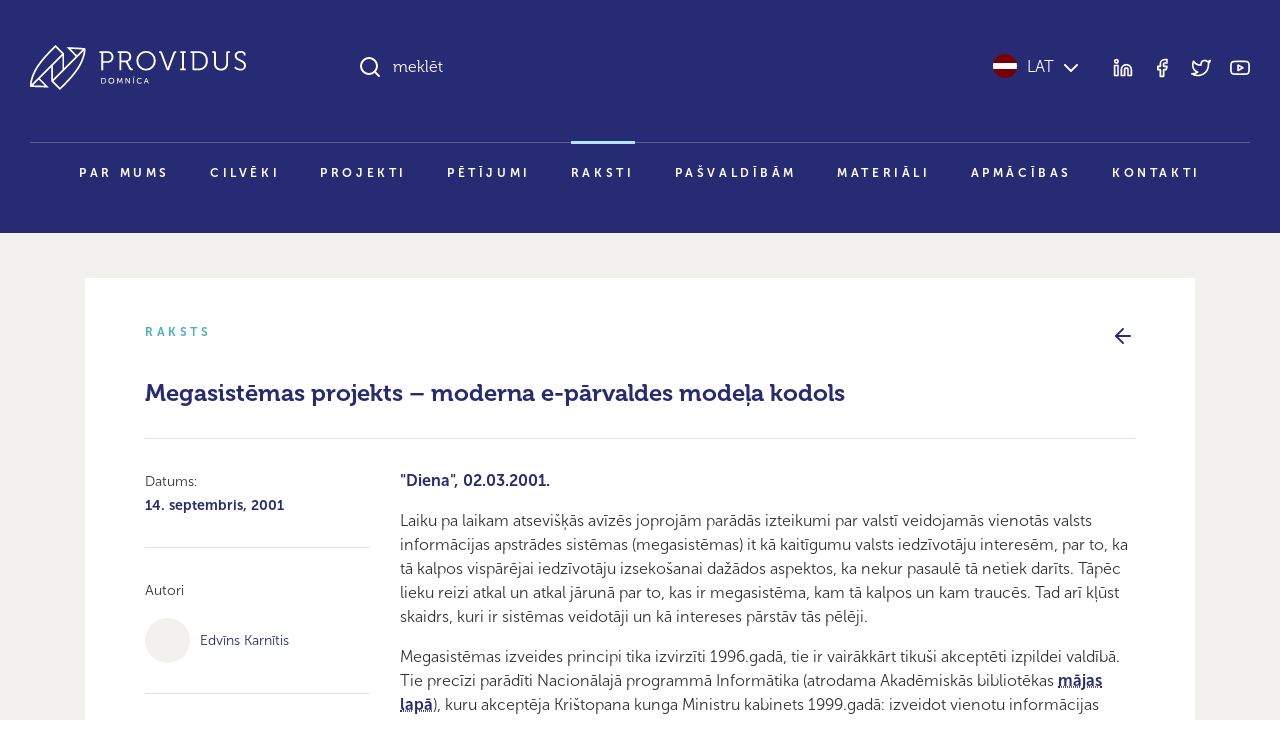

--- FILE ---
content_type: text/html; charset=UTF-8
request_url: https://providus.lv/raksti/megasistemas-projekts-moderna-e-parvaldes-modela-kodols/
body_size: 8228
content:
<!doctype html>
<html lang="lv">
<head>
<meta charset="UTF-8" />
<meta name="viewport" content="user-scalable=no, width=device-width, initial-scale=1, maximum-scale=1" />
<meta name="msapplication-tap-highlight" content="no" />

<link rel="icon" type="image/png" sizes="512x512" href="/favicon.png">

<meta name="google-site-verification" content="1iRzP0BLfNrna5nJFJ0SiZEvdgqYe7We-wgJZrzJX40" />
<meta name="csrf-param" content="authenticity_token" />
<meta name="csrf-token" content="JkMZ/ER0U80U9QjEzqMPqxRmrQUPtc+tU7EYPTmFrUtEXruafr3UHrY3WphsOsBde+yfnuA2QAqklaSfF+doFA==" />


<script>
var pp_gemius_identifier = new String('nGuV9IyYJTTmOQY2nvOCQmYm.l2BL2MKVEwlwqbrNgj.A7');
var pp_gemius_hitcollector = 'galv.hit.gemius.pl';
</script>

<meta property="og:locale" content="lv" />
<meta property="og:url" content="https://providus.lv/raksti/megasistemas-projekts-moderna-e-parvaldes-modela-kodols" />
<meta property="og:type" content="article" />
<meta property="og:title" content="" />
<meta property="og:description" content=""Diena", 02.03.2001." />
<meta property="og:image" content="/wp-content/uploads/2021/08/providus-logo-lv.jpg" />

<meta name="description" content=""Diena", 02.03.2001."/>
<title>Megasistēmas projekts &#8211; moderna e-pārvaldes modeļa kodols &#8211; Providus</title>
<meta name='robots' content='max-image-preview:large' />
	<style>img:is([sizes="auto" i], [sizes^="auto," i]) { contain-intrinsic-size: 3000px 1500px }</style>
	<style id='global-styles-inline-css' type='text/css'>
:root{--wp--preset--aspect-ratio--square: 1;--wp--preset--aspect-ratio--4-3: 4/3;--wp--preset--aspect-ratio--3-4: 3/4;--wp--preset--aspect-ratio--3-2: 3/2;--wp--preset--aspect-ratio--2-3: 2/3;--wp--preset--aspect-ratio--16-9: 16/9;--wp--preset--aspect-ratio--9-16: 9/16;--wp--preset--color--black: #000000;--wp--preset--color--cyan-bluish-gray: #abb8c3;--wp--preset--color--white: #ffffff;--wp--preset--color--pale-pink: #f78da7;--wp--preset--color--vivid-red: #cf2e2e;--wp--preset--color--luminous-vivid-orange: #ff6900;--wp--preset--color--luminous-vivid-amber: #fcb900;--wp--preset--color--light-green-cyan: #7bdcb5;--wp--preset--color--vivid-green-cyan: #00d084;--wp--preset--color--pale-cyan-blue: #8ed1fc;--wp--preset--color--vivid-cyan-blue: #0693e3;--wp--preset--color--vivid-purple: #9b51e0;--wp--preset--gradient--vivid-cyan-blue-to-vivid-purple: linear-gradient(135deg,rgba(6,147,227,1) 0%,rgb(155,81,224) 100%);--wp--preset--gradient--light-green-cyan-to-vivid-green-cyan: linear-gradient(135deg,rgb(122,220,180) 0%,rgb(0,208,130) 100%);--wp--preset--gradient--luminous-vivid-amber-to-luminous-vivid-orange: linear-gradient(135deg,rgba(252,185,0,1) 0%,rgba(255,105,0,1) 100%);--wp--preset--gradient--luminous-vivid-orange-to-vivid-red: linear-gradient(135deg,rgba(255,105,0,1) 0%,rgb(207,46,46) 100%);--wp--preset--gradient--very-light-gray-to-cyan-bluish-gray: linear-gradient(135deg,rgb(238,238,238) 0%,rgb(169,184,195) 100%);--wp--preset--gradient--cool-to-warm-spectrum: linear-gradient(135deg,rgb(74,234,220) 0%,rgb(151,120,209) 20%,rgb(207,42,186) 40%,rgb(238,44,130) 60%,rgb(251,105,98) 80%,rgb(254,248,76) 100%);--wp--preset--gradient--blush-light-purple: linear-gradient(135deg,rgb(255,206,236) 0%,rgb(152,150,240) 100%);--wp--preset--gradient--blush-bordeaux: linear-gradient(135deg,rgb(254,205,165) 0%,rgb(254,45,45) 50%,rgb(107,0,62) 100%);--wp--preset--gradient--luminous-dusk: linear-gradient(135deg,rgb(255,203,112) 0%,rgb(199,81,192) 50%,rgb(65,88,208) 100%);--wp--preset--gradient--pale-ocean: linear-gradient(135deg,rgb(255,245,203) 0%,rgb(182,227,212) 50%,rgb(51,167,181) 100%);--wp--preset--gradient--electric-grass: linear-gradient(135deg,rgb(202,248,128) 0%,rgb(113,206,126) 100%);--wp--preset--gradient--midnight: linear-gradient(135deg,rgb(2,3,129) 0%,rgb(40,116,252) 100%);--wp--preset--font-size--small: 13px;--wp--preset--font-size--medium: 20px;--wp--preset--font-size--large: 36px;--wp--preset--font-size--x-large: 42px;--wp--preset--spacing--20: 0.44rem;--wp--preset--spacing--30: 0.67rem;--wp--preset--spacing--40: 1rem;--wp--preset--spacing--50: 1.5rem;--wp--preset--spacing--60: 2.25rem;--wp--preset--spacing--70: 3.38rem;--wp--preset--spacing--80: 5.06rem;--wp--preset--shadow--natural: 6px 6px 9px rgba(0, 0, 0, 0.2);--wp--preset--shadow--deep: 12px 12px 50px rgba(0, 0, 0, 0.4);--wp--preset--shadow--sharp: 6px 6px 0px rgba(0, 0, 0, 0.2);--wp--preset--shadow--outlined: 6px 6px 0px -3px rgba(255, 255, 255, 1), 6px 6px rgba(0, 0, 0, 1);--wp--preset--shadow--crisp: 6px 6px 0px rgba(0, 0, 0, 1);}:where(body) { margin: 0; }.wp-site-blocks > .alignleft { float: left; margin-right: 2em; }.wp-site-blocks > .alignright { float: right; margin-left: 2em; }.wp-site-blocks > .aligncenter { justify-content: center; margin-left: auto; margin-right: auto; }:where(.is-layout-flex){gap: 0.5em;}:where(.is-layout-grid){gap: 0.5em;}.is-layout-flow > .alignleft{float: left;margin-inline-start: 0;margin-inline-end: 2em;}.is-layout-flow > .alignright{float: right;margin-inline-start: 2em;margin-inline-end: 0;}.is-layout-flow > .aligncenter{margin-left: auto !important;margin-right: auto !important;}.is-layout-constrained > .alignleft{float: left;margin-inline-start: 0;margin-inline-end: 2em;}.is-layout-constrained > .alignright{float: right;margin-inline-start: 2em;margin-inline-end: 0;}.is-layout-constrained > .aligncenter{margin-left: auto !important;margin-right: auto !important;}.is-layout-constrained > :where(:not(.alignleft):not(.alignright):not(.alignfull)){margin-left: auto !important;margin-right: auto !important;}body .is-layout-flex{display: flex;}.is-layout-flex{flex-wrap: wrap;align-items: center;}.is-layout-flex > :is(*, div){margin: 0;}body .is-layout-grid{display: grid;}.is-layout-grid > :is(*, div){margin: 0;}body{padding-top: 0px;padding-right: 0px;padding-bottom: 0px;padding-left: 0px;}a:where(:not(.wp-element-button)){text-decoration: underline;}:root :where(.wp-element-button, .wp-block-button__link){background-color: #32373c;border-width: 0;color: #fff;font-family: inherit;font-size: inherit;line-height: inherit;padding: calc(0.667em + 2px) calc(1.333em + 2px);text-decoration: none;}.has-black-color{color: var(--wp--preset--color--black) !important;}.has-cyan-bluish-gray-color{color: var(--wp--preset--color--cyan-bluish-gray) !important;}.has-white-color{color: var(--wp--preset--color--white) !important;}.has-pale-pink-color{color: var(--wp--preset--color--pale-pink) !important;}.has-vivid-red-color{color: var(--wp--preset--color--vivid-red) !important;}.has-luminous-vivid-orange-color{color: var(--wp--preset--color--luminous-vivid-orange) !important;}.has-luminous-vivid-amber-color{color: var(--wp--preset--color--luminous-vivid-amber) !important;}.has-light-green-cyan-color{color: var(--wp--preset--color--light-green-cyan) !important;}.has-vivid-green-cyan-color{color: var(--wp--preset--color--vivid-green-cyan) !important;}.has-pale-cyan-blue-color{color: var(--wp--preset--color--pale-cyan-blue) !important;}.has-vivid-cyan-blue-color{color: var(--wp--preset--color--vivid-cyan-blue) !important;}.has-vivid-purple-color{color: var(--wp--preset--color--vivid-purple) !important;}.has-black-background-color{background-color: var(--wp--preset--color--black) !important;}.has-cyan-bluish-gray-background-color{background-color: var(--wp--preset--color--cyan-bluish-gray) !important;}.has-white-background-color{background-color: var(--wp--preset--color--white) !important;}.has-pale-pink-background-color{background-color: var(--wp--preset--color--pale-pink) !important;}.has-vivid-red-background-color{background-color: var(--wp--preset--color--vivid-red) !important;}.has-luminous-vivid-orange-background-color{background-color: var(--wp--preset--color--luminous-vivid-orange) !important;}.has-luminous-vivid-amber-background-color{background-color: var(--wp--preset--color--luminous-vivid-amber) !important;}.has-light-green-cyan-background-color{background-color: var(--wp--preset--color--light-green-cyan) !important;}.has-vivid-green-cyan-background-color{background-color: var(--wp--preset--color--vivid-green-cyan) !important;}.has-pale-cyan-blue-background-color{background-color: var(--wp--preset--color--pale-cyan-blue) !important;}.has-vivid-cyan-blue-background-color{background-color: var(--wp--preset--color--vivid-cyan-blue) !important;}.has-vivid-purple-background-color{background-color: var(--wp--preset--color--vivid-purple) !important;}.has-black-border-color{border-color: var(--wp--preset--color--black) !important;}.has-cyan-bluish-gray-border-color{border-color: var(--wp--preset--color--cyan-bluish-gray) !important;}.has-white-border-color{border-color: var(--wp--preset--color--white) !important;}.has-pale-pink-border-color{border-color: var(--wp--preset--color--pale-pink) !important;}.has-vivid-red-border-color{border-color: var(--wp--preset--color--vivid-red) !important;}.has-luminous-vivid-orange-border-color{border-color: var(--wp--preset--color--luminous-vivid-orange) !important;}.has-luminous-vivid-amber-border-color{border-color: var(--wp--preset--color--luminous-vivid-amber) !important;}.has-light-green-cyan-border-color{border-color: var(--wp--preset--color--light-green-cyan) !important;}.has-vivid-green-cyan-border-color{border-color: var(--wp--preset--color--vivid-green-cyan) !important;}.has-pale-cyan-blue-border-color{border-color: var(--wp--preset--color--pale-cyan-blue) !important;}.has-vivid-cyan-blue-border-color{border-color: var(--wp--preset--color--vivid-cyan-blue) !important;}.has-vivid-purple-border-color{border-color: var(--wp--preset--color--vivid-purple) !important;}.has-vivid-cyan-blue-to-vivid-purple-gradient-background{background: var(--wp--preset--gradient--vivid-cyan-blue-to-vivid-purple) !important;}.has-light-green-cyan-to-vivid-green-cyan-gradient-background{background: var(--wp--preset--gradient--light-green-cyan-to-vivid-green-cyan) !important;}.has-luminous-vivid-amber-to-luminous-vivid-orange-gradient-background{background: var(--wp--preset--gradient--luminous-vivid-amber-to-luminous-vivid-orange) !important;}.has-luminous-vivid-orange-to-vivid-red-gradient-background{background: var(--wp--preset--gradient--luminous-vivid-orange-to-vivid-red) !important;}.has-very-light-gray-to-cyan-bluish-gray-gradient-background{background: var(--wp--preset--gradient--very-light-gray-to-cyan-bluish-gray) !important;}.has-cool-to-warm-spectrum-gradient-background{background: var(--wp--preset--gradient--cool-to-warm-spectrum) !important;}.has-blush-light-purple-gradient-background{background: var(--wp--preset--gradient--blush-light-purple) !important;}.has-blush-bordeaux-gradient-background{background: var(--wp--preset--gradient--blush-bordeaux) !important;}.has-luminous-dusk-gradient-background{background: var(--wp--preset--gradient--luminous-dusk) !important;}.has-pale-ocean-gradient-background{background: var(--wp--preset--gradient--pale-ocean) !important;}.has-electric-grass-gradient-background{background: var(--wp--preset--gradient--electric-grass) !important;}.has-midnight-gradient-background{background: var(--wp--preset--gradient--midnight) !important;}.has-small-font-size{font-size: var(--wp--preset--font-size--small) !important;}.has-medium-font-size{font-size: var(--wp--preset--font-size--medium) !important;}.has-large-font-size{font-size: var(--wp--preset--font-size--large) !important;}.has-x-large-font-size{font-size: var(--wp--preset--font-size--x-large) !important;}
:where(.wp-block-post-template.is-layout-flex){gap: 1.25em;}:where(.wp-block-post-template.is-layout-grid){gap: 1.25em;}
:where(.wp-block-columns.is-layout-flex){gap: 2em;}:where(.wp-block-columns.is-layout-grid){gap: 2em;}
:root :where(.wp-block-pullquote){font-size: 1.5em;line-height: 1.6;}
</style>
<link rel='stylesheet' id='providus-style-css' href='https://providus.lv/wp-content/themes/providus/style/dist/css/style.css?ver=1.49' type='text/css' media='all' />
<script type="text/javascript" src="https://providus.lv/wp-includes/js/jquery/jquery.min.js?ver=3.7.1" id="jquery-core-js"></script>
<script type="text/javascript" src="https://providus.lv/wp-includes/js/jquery/jquery-migrate.min.js?ver=3.4.1" id="jquery-migrate-js"></script>
<link rel="canonical" href="https://providus.lv/raksti/megasistemas-projekts-moderna-e-parvaldes-modela-kodols/" />
<link rel='shortlink' href='https://providus.lv/?p=7492' />
<meta name="generator" content="Site Kit by Google 1.121.0" />
</head>

<body class="wp-singular raksti-template-default single single-raksti postid-7492 wp-theme-providus">


<!--TOOLBAR-->
<header >

    <div class="container container-wide">

        <!--Toolbar-->
        <div class="header row">

            <!--logo-->
            <div class="col-12 col-lg-4 col-xl-3 py-30 py-lg-45">
                <div class="d-flex justify-content-between align-items-center d-lg-block">
					<a href="https://providus.lv/"><span class="header-logo"></span></a>
                    <a data-sm-burger="#smBurgerTools,#smBurgerMenu" class="d-lg-none burger" href=""><i class="closed" data-feather="bar-chart-2"></i><i class="open" data-feather="x"></i></a>
                </div>
            </div>

            <!--search & tools-->
            <div id="smBurgerTools" class="hide-when-narrow col-12 col-lg-8 col-xl-9 pb-30 py-lg-45">
                <div class="row">
                    <div class="col-8 col-lg-7 col-xl-8">
                        <div class="h-search-wrap" data-sm-search-boundries>
                            <div class="h-search">
                                <input class="h-search-input form-control" type="text" placeholder="meklēt" data-sm-search-input>
                                <i class="h-search-icon-enabled" data-feather="search"></i>
                                <i class="h-search-icon-disabled" data-feather="loader"></i>
                                <span class="h-search-input-state"></span>
                                <button class="h-search-submit btn" data-sm-search-submit>Meklēt</button>
                                <button class="h-search-close btn" data-sm-search-close><i data-feather="x"></i></button>
                            </div>
                            <div class="h-search-results">
                                <div class="h-search-articles-scroll" data-sm-search-results></div>
                            </div>
                        </div>
                    </div>
                    <div class="col-4 col-lg-5 col-xl-4">
                        <div class="d-flex h-100 justify-content-end align-items-center">
                            <div class="header-language">
                                <a href="javascript:;" data-sm-showhide="#smLanguageDropdown"><i class="flag flag-lv"></i>LAT<i data-feather="chevron-down" class="text-white ms-5"></i></a>                                <nav id="smLanguageDropdown">    
                                    <ul>
                                        <li><a href="https://providus.lv/en/"><i class="flag flag-en"></i>English</a></li><li><a href="https://providus.lv/ru/"><i class="flag flag-ru"></i>Русский</a></li><li><a href="https://providus.lv/fr/"><i class="flag flag-fr"></i>Française</a></li><li><a href="https://providus.lv/es/"><i class="flag flag-es"></i>Español</a></li><li><a href="https://providus.lv/de/"><i class="flag flag-de"></i>Deutsch</a></li>                                    </ul>
                                </nav>
                            </div>
                            <div class="header-tools d-none d-lg-block ms-30">
                                <div class="header-icons">
                                    <a href="https://www.linkedin.com/company/providus.lv/?viewAsMember=true" target="_blank"><i data-feather="linkedin"></i></a>
                                    <a href="https://www.facebook.com/pages/politikalv/58957764353" target="_blank"><i data-feather="facebook"></i></a>
                                    <a href="https://twitter.com/providus" target="_blank"><i data-feather="twitter"></i></a>
                                    <a href="http://www.youtube.com/user/politikalv" target="_blank"><i data-feather="youtube"></i></a>
                                </div>
                            </div>
                        </div>
                    </div>
                </div>

            </div>

            <!--menu-->
            <div id="smBurgerMenu" class="hide-when-narrow col-12">
								<nav class="header-menu pb-xl-30">
					<ul id="menu-main_lv" class="level-1"><li><a href="https://providus.lv/par-mums/">Par mums</a>
<ul class="level-2">
	<li><a href="https://providus.lv/padome-un-biedri/">Padome un biedri</a></li>
	<li><a href="https://providus.lv/partneri/">Partneri</a></li>
	<li><a href="https://providus.lv/iesaisties/">Iesaisties</a></li>
</ul>
</li>
<li><a href="https://providus.lv/cilveki/">Cilvēki</a></li>
<li><a href="https://providus.lv/projekti/">Projekti</a></li>
<li><a href="https://providus.lv/petijumi/">Pētījumi</a></li>
<li class="active-parent"><a href="https://providus.lv/raksti/">Raksti</a></li>
<li><a href="https://providus.lv/lidzdalibas-budzets/">Pašvaldībām</a></li>
<li><a href="https://providus.lv/materiali/">Materiāli</a></li>
<li><a href="https://providus.lv/apmacibas/">Apmācības</a></li>
<li><a href="https://providus.lv/kontakti/">Kontakti</a></li>
</ul>				</nav>
				            </div>

        </div>

    </div>

    
</header>

    <section class="bg-beige-25 py-30 py-md-45 py-xxl-60">
        <div class="container">
            
            <div class="project">
                <div class="row mb-20 mb-md-30">
                    <div class="col text-pro-dark-cyan text-extended-uppercase">Raksts</div>
                    <div class="col text-end text-primary"><a href="https://providus.lv/raksti/"><i data-feather="arrow-left"></i></a></div>
                </div>

                <h3>Megasistēmas projekts &#8211; moderna e-pārvaldes modeļa kodols</h3>
                <hr class="my-15 my-30">

                <div class="row">
                    <div class="col-12 col-lg-3">
                                                <p><small>Datums: <br/><b>14. septembris, 2001</b></smalL></p>
                        <hr class="my-15 my-30"><p><small>Autori</small></p><p class="article-persons"><a><span class="article-persons--portrait"></span><span class="article-persons--name">Edvīns Karnītis</span></a></p>                        <hr class="my-15 my-30">
                        <div class="article-icons mb-30 mb-lg-0">
                                                                                    <a href="https://www.facebook.com/sharer/sharer.php?u=https://providus.lv/raksti/megasistemas-projekts-moderna-e-parvaldes-modela-kodols/" target="_blank" title="Dalīties Facebook"><i data-feather="facebook"></i></a>
                            <a href="https://twitter.com/intent/tweet?url=https://providus.lv/raksti/megasistemas-projekts-moderna-e-parvaldes-modela-kodols/" target="_blank" title="Dalīties Twitter"><i data-feather="twitter"></i></a>
                                                        <a href="javascript:window.print()"><i data-feather="printer"></i></a>                        </div>
                    </div>
                    <div class="col-12 col-lg-9">
                        <div class="article-content">
                            <p><b>"Diena", 02.03.2001.</b></p><p>Laiku pa laikam atsevišķās avīzēs joprojām parādās izteikumi par valstī veidojamās vienotās valsts informācijas apstrādes sistēmas (megasistēmas) it kā kaitīgumu valsts iedzīvotāju interesēm, par to, ka tā kalpos vispārējai iedzīvotāju izsekošanai dažādos aspektos, ka nekur pasaulē tā netiek darīts. Tāpēc lieku reizi atkal un atkal jārunā par to, kas ir megasistēma, kam tā kalpos un kam traucēs. Tad arī kļūst skaidrs, kuri ir sistēmas veidotāji un kā intereses pārstāv tās pēlēji.</p>
<p>Megasistēmas izveides principi tika izvirzīti 1996.gadā, tie ir vairākkārt tikuši akceptēti izpildei valdībā. Tie precīzi parādīti Nacionālajā programmā Informātika (atrodama Akadēmiskās bibliotēkas <a href="http://www.acadlib.lv/" target="_new" rel="noopener">mājas lapā</a>), kuru akceptēja Krištopana kunga Ministru kabinets 1999.gadā: izveidot vienotu informācijas lauku, kurā katra valsts informācijas sistēma uztur kopējās datu struktūras noteiktu daļu, veidojot vienotu megasistēmu — loģisku (un ne tehnisku vai administratīvu) sistēmu apvienību. Ieraksts par vienu un to pašu objektu izdarāms tikai vienu reizi, tie dažādās sistēmās saistāmi ar vienotas kodifikatoru sistēmas palīdzību.</p>
                        </div>
                        <div class="mt-60"><hr><p class="small">Saturs, kurš šajā mājaslapā publicēts 2014.gadā un agrāk, bija daļa no sabiedriskās politikas portāla <i>politika.lv</i>. Šajā portālā tika publicēti dažādi pētijumi, analīzes, viedokļraksti un blogi, kuru saturs ne vienmēr sakrīt ar <i>politika.lv</i> redakcionālās komandas vai Providus pozīciju.</p></div>                        <div class="article-cc mt-20 mt-md-45"><a href="http://creativecommons.org/licenses/by-nc-nd/3.0/" target="_blank">Creative commons licence</a> ļauj rakstu pārpublicēt bez maksas, atsaucoties uz autoru un portālu providus.lv, taču publikāciju nedrīkst labot vai papildināt. Aicinām atbalstīt providus.lv ar <a href="/lv/iesaisties/">ziedojumu!</a></div>
                    </div>
                </div>

            </div>

        </div>
    </section>


    

<footer class="bg-beige text-white py-30 py-md-45 py-xxl-60">
    <div class="container">
        
        <div class="row">
            <div class="mb-30 col-12 col-md-12 col-lg-3 order-md-1 order-lg-1">Sabiedriskās politikas centrs PROVIDUS</div>
            <div class="mb-30 col-12 col-md-6 col-lg-3 order-md-2 order-lg-2"><a class="footer-link" href="https://www.google.com/maps/place/Sabiedrisk%C4%81s+politikas+centrs+PROVIDUS/@56.9592494,24.1061576,17z/data=!3m1!4b1!4m5!3m4!1s0x46eecfc5af943003:0x64c30f8cf6d0af53!8m2!3d56.9592925!4d24.1083846" target="_blank">Alberta iela 13, 6. stāvs<br/>(ieeja no Strēlnieku ielas)<br/>Rīga, LV-1010</a></div>
            <div class="mb-30 col-12 col-md-6 col-lg-3 order-md-3 order-lg-3"><a class="d-inline-block footer-link mb-10" href="tel:+37167039252"><i class="me-10" data-feather="phone"></i>+371 6 703 9252</a><br/><a class="d-inline-block footer-link" href="mailto:info@providus"><i class="me-10" data-feather="send"></i>info@providus</a></div>
            <div class="mb-30 col-12 col-md-12 col-lg-3 order-md-3 order-lg-4">
                <div class="footer-icons text-lg-end">
                    <a class="footer-link" href="https://www.linkedin.com/company/providus.lv/?viewAsMember=true" target="_blank"><i data-feather="linkedin"></i></a>
                    <a class="footer-link" href="https://www.facebook.com/pages/politikalv/58957764353" target="_blank"><i data-feather="facebook"></i></a>
                    <a class="footer-link" href="https://twitter.com/providus" target="_blank"><i data-feather="twitter"></i></a>
                    <a class="footer-link" href="http://www.youtube.com/user/politikalv" target="_blank"><i data-feather="youtube"></i></a>
                </div>
            </div>
        </div>
        <hr class="my-30 my-lg-45" />
        <div class="row">
            <div class="col-12 col-md-6 mb-30 mb-md-0"><a href="https://providus.lv/"><span class="header-logo"></span></a></div>
            <div class="col-12 col-md-6 text-md-end"><span class="text-xs">© DOMNĪCA PROVIDUS</span></div>
        </div>

    </div>
</footer>


<div class="cookie-dialog" data-mus-cookie="dialog">
    <div class="cookie-dialog--content shadow-lg">
        <div class="cookie-dialog--text">Šī tīmekļa vietne izmanto analītiskās sīkdatnes (cookies), lai uzlabotu apkalpošanas kvalitāti un uzkrāt apmeklējumu statistiku. Turpinot izmantot šo vietni, jūs piekrītat to lietošanai. <span class="text-nowrap">Lūdzam iepazīties ar mūsu <a href="" target="_blank">privātuma politiku</a>.</span></div>
        <div class="cookie-dialog--buttons"><a href="javascript:;" class="btn btn-lg btn-outline-primary" data-mus-cookie="submit">Piekrītu</a></div>
    </div>
</div>  


<script type="speculationrules">
{"prefetch":[{"source":"document","where":{"and":[{"href_matches":"\/*"},{"not":{"href_matches":["\/wp-*.php","\/wp-admin\/*","\/wp-content\/uploads\/*","\/wp-content\/*","\/wp-content\/plugins\/*","\/wp-content\/themes\/providus\/*","\/*\\?(.+)"]}},{"not":{"selector_matches":"a[rel~=\"nofollow\"]"}},{"not":{"selector_matches":".no-prefetch, .no-prefetch a"}}]},"eagerness":"conservative"}]}
</script>
<script type="text/javascript" id="providus-script-js-extra">
/* <![CDATA[ */
var ajax_object = {"ajaxurl":"https:\/\/providus.lv\/wp-admin\/admin-ajax.php","security":"f1bc456325"};
/* ]]> */
</script>
<script type="text/javascript" src="https://providus.lv/wp-content/themes/providus/style/dist/js/script.js?ver=1.49" id="providus-script-js"></script>
<script type="text/javascript" src="https://providus.lv/wp-content/plugins/social-polls-by-opinionstage/public/js/shortcodes.js?ver=19.8.19" id="opinionstage-shortcodes-js"></script>
    <script type="text/javascript">
        jQuery(document).ready(function ($) {

            for (let i = 0; i < document.forms.length; ++i) {
                let form = document.forms[i];
				if ($(form).attr("method") != "get") { $(form).append('<input type="hidden" name="LvCrxJNVZGYUPsFb" value="uXJWr526o" />'); }
if ($(form).attr("method") != "get") { $(form).append('<input type="hidden" name="mqBLfMo" value="jBh]CqfoiSWHl[9" />'); }
if ($(form).attr("method") != "get") { $(form).append('<input type="hidden" name="tE_hNSCmdeagAIM" value="LfVMKna9l.8R5x" />'); }
            }

            $(document).on('submit', 'form', function () {
				if ($(this).attr("method") != "get") { $(this).append('<input type="hidden" name="LvCrxJNVZGYUPsFb" value="uXJWr526o" />'); }
if ($(this).attr("method") != "get") { $(this).append('<input type="hidden" name="mqBLfMo" value="jBh]CqfoiSWHl[9" />'); }
if ($(this).attr("method") != "get") { $(this).append('<input type="hidden" name="tE_hNSCmdeagAIM" value="LfVMKna9l.8R5x" />'); }
                return true;
            });

            jQuery.ajaxSetup({
                beforeSend: function (e, data) {

                    if (data.type !== 'POST') return;

                    if (typeof data.data === 'object' && data.data !== null) {
						data.data.append("LvCrxJNVZGYUPsFb", "uXJWr526o");
data.data.append("mqBLfMo", "jBh]CqfoiSWHl[9");
data.data.append("tE_hNSCmdeagAIM", "LfVMKna9l.8R5x");
                    }
                    else {
                        data.data = data.data + '&LvCrxJNVZGYUPsFb=uXJWr526o&mqBLfMo=jBh]CqfoiSWHl[9&tE_hNSCmdeagAIM=LfVMKna9l.8R5x';
                    }
                }
            });

        });
    </script>
	</body>
</html>

--- FILE ---
content_type: text/css
request_url: https://providus.lv/wp-content/themes/providus/style/dist/css/style.css?ver=1.49
body_size: 160816
content:
@charset "UTF-8";@font-face{font-family:museo;font-weight:300;src:url(../../assets/fonts/MuseoCyrl300/font.woff2) format("woff2"),url(../../assets/fonts/MuseoCyrl300/font.woff) format("woff")}@font-face{font-family:museo-sans;font-weight:300;src:url(../../assets/fonts/MuseoSansCyrl300/font.woff2) format("woff2"),url(../../assets/fonts/MuseoSansCyrl300/font.woff) format("woff")}@font-face{font-family:museo;font-weight:700;src:url(../../assets/fonts/MuseoCyrl700/font.woff2) format("woff2"),url(../../assets/fonts/MuseoCyrl700/font.woff) format("woff")}@font-face{font-family:museo-sans;font-weight:700;src:url(../../assets/fonts/MuseoSansCyrl700/font.woff2) format("woff2"),url(../../assets/fonts/MuseoSansCyrl700/font.woff) format("woff")}.tippy-box[data-animation=fade][data-state=hidden]{opacity:0}[data-tippy-root]{max-width:calc(100vw - 10px)}.tippy-box{background-color:#333;border-radius:4px;color:#fff;font-size:14px;line-height:1.4;outline:0;position:relative;transition-property:transform,visibility,opacity}.tippy-box[data-placement^=top]>.tippy-arrow{bottom:0}.tippy-box[data-placement^=top]>.tippy-arrow:before{border-top-color:initial;border-width:8px 8px 0;bottom:-7px;left:0;transform-origin:center top}.tippy-box[data-placement^=bottom]>.tippy-arrow{top:0}.tippy-box[data-placement^=bottom]>.tippy-arrow:before{border-bottom-color:initial;border-width:0 8px 8px;left:0;top:-7px;transform-origin:center bottom}.tippy-box[data-placement^=left]>.tippy-arrow{right:0}.tippy-box[data-placement^=left]>.tippy-arrow:before{border-left-color:initial;border-width:8px 0 8px 8px;right:-7px;transform-origin:center left}.tippy-box[data-placement^=right]>.tippy-arrow{left:0}.tippy-box[data-placement^=right]>.tippy-arrow:before{border-right-color:initial;border-width:8px 8px 8px 0;left:-7px;transform-origin:center right}.tippy-box[data-inertia][data-state=visible]{transition-timing-function:cubic-bezier(.54,1.5,.38,1.11)}.tippy-arrow{color:#333;height:16px;width:16px}.tippy-arrow:before{border-color:transparent;border-style:solid;content:"";position:absolute}.tippy-content{padding:5px 9px;position:relative;z-index:1}.tippy-box[data-animation=shift-away][data-state=hidden]{opacity:0}.tippy-box[data-animation=shift-away][data-state=hidden][data-placement^=top]{transform:translateY(10px)}.tippy-box[data-animation=shift-away][data-state=hidden][data-placement^=bottom]{transform:translateY(-10px)}.tippy-box[data-animation=shift-away][data-state=hidden][data-placement^=left]{transform:translateX(10px)}.tippy-box[data-animation=shift-away][data-state=hidden][data-placement^=right]{transform:translateX(-10px)}:root{--pro-pro-blue:#262b73;--pro-pro-black:#333231;--pro-pro-beige:#90887d;--pro-pro-cyan:#b1e5f2;--pro-pro-green:#69995d;--pro-pro-red:#b33f62;--pro-primary:#262b73;--pro-secondary:#90887d;--pro-success:#69995d;--pro-danger:#b33f62;--pro-light:#fff;--pro-font-sans-serif:"museo-sans",Verdana,sans-serif;--pro-font-monospace:SFMono-Regular,Menlo,Monaco,Consolas,"Liberation Mono","Courier New",monospace;--pro-gradient:linear-gradient(180deg,hsla(0,0%,100%,0.15),hsla(0,0%,100%,0))}*,:after,:before{box-sizing:border-box}@media (prefers-reduced-motion:no-preference){:root{scroll-behavior:smooth}}body{-webkit-text-size-adjust:100%;-webkit-tap-highlight-color:rgba(0,0,0,0);background-color:#fff;color:#333231;font-family:var(--pro-font-sans-serif);font-size:1rem;font-weight:300;line-height:1.5;margin:0}[tabindex="-1"]:focus:not(:focus-visible){outline:0!important}hr{background-color:currentColor;border:0;color:#90887d;margin:1rem 0;opacity:.25}hr:not([size]){height:1px}.h1,.h2,.h3,.h4,.h5,.h6,h1,h2,h3,h4,h5,h6{color:#262b73;font-family:museo,Trebuchet MS,sans-serif;font-weight:700;line-height:1.25;margin-bottom:.5rem;margin-top:0}.h1,h1{font-size:calc(1.35rem + 1.2vw)}@media (min-width:1200px){.h1,h1{font-size:2.25rem}}.h2,h2{font-size:calc(1.3rem + .6vw)}@media (min-width:1200px){.h2,h2{font-size:1.75rem}}.h3,h3{font-size:calc(1.275rem + .3vw)}@media (min-width:1200px){.h3,h3{font-size:1.5rem}}.h4,h4{font-size:1.25rem}.h5,h5{font-size:1.125rem}.h6,h6{font-size:1rem}p{margin-bottom:1rem;margin-top:0}abbr[data-bs-original-title],abbr[title]{cursor:help;text-decoration:underline;-webkit-text-decoration:underline dotted;text-decoration:underline dotted;-webkit-text-decoration-skip-ink:none;text-decoration-skip-ink:none}address{font-style:normal;line-height:inherit;margin-bottom:1rem}ol,ul{padding-left:2rem}dl,ol,ul{margin-bottom:1rem;margin-top:0}ol ol,ol ul,ul ol,ul ul{margin-bottom:0}dt{font-weight:700}dd{margin-bottom:.5rem;margin-left:0}blockquote{margin:0 0 1rem}.small,small{font-size:.875rem}.mark,mark{background-color:#fcf8e3;padding:.2em}sub,sup{font-size:.75em;line-height:0;position:relative;vertical-align:baseline}sub{bottom:-.25em}sup{top:-.5em}a,a:hover{color:#262b73}a:not([href]):not([class]),a:not([href]):not([class]):hover{color:inherit;text-decoration:none}code,kbd,pre,samp{direction:ltr;font-family:var(--pro-font-monospace);font-size:1em;unicode-bidi:bidi-override}pre{display:block;font-size:.875rem;margin-bottom:1rem;margin-top:0;overflow:auto}pre code{color:inherit;font-size:inherit;word-break:normal}code{word-wrap:break-word;color:#d63384;font-size:.875rem}a>code{color:inherit}kbd{background-color:#212529;color:#fff;font-size:.875rem;padding:.2rem .4rem}kbd kbd{font-size:1em;font-weight:700;padding:0}figure{margin:0 0 1rem}img,svg{vertical-align:middle}table{border-collapse:collapse;caption-side:bottom}caption{color:#6c757d;padding-bottom:.75rem;padding-top:.75rem;text-align:left}th{font-weight:700;text-align:inherit;text-align:-webkit-match-parent}tbody,td,tfoot,th,thead,tr{border:0 solid;border-color:inherit}label{display:inline-block}button{border-radius:0}button:focus:not(:focus-visible){outline:0}button,input,optgroup,select,textarea{font-family:inherit;font-size:inherit;line-height:inherit;margin:0}button,select{text-transform:none}[role=button]{cursor:pointer}select{word-wrap:normal}[list]::-webkit-calendar-picker-indicator{display:none}[type=button],[type=reset],[type=submit],button{-webkit-appearance:button}[type=button]:not(:disabled),[type=reset]:not(:disabled),[type=submit]:not(:disabled),button:not(:disabled){cursor:pointer}::-moz-focus-inner{border-style:none;padding:0}textarea{resize:vertical}fieldset{border:0;margin:0;min-width:0;padding:0}legend{float:left;font-size:calc(1.275rem + .3vw);line-height:inherit;margin-bottom:.5rem;padding:0;width:100%}@media (min-width:1200px){legend{font-size:1.5rem}}legend+*{clear:left}::-webkit-datetime-edit-day-field,::-webkit-datetime-edit-fields-wrapper,::-webkit-datetime-edit-hour-field,::-webkit-datetime-edit-minute,::-webkit-datetime-edit-month-field,::-webkit-datetime-edit-text,::-webkit-datetime-edit-year-field{padding:0}::-webkit-inner-spin-button{height:auto}[type=search]{-webkit-appearance:textfield;outline-offset:-2px}::-webkit-search-decoration{-webkit-appearance:none}::-webkit-color-swatch-wrapper{padding:0}::file-selector-button{font:inherit}::-webkit-file-upload-button{-webkit-appearance:button;font:inherit}output{display:inline-block}iframe{border:0}summary{cursor:pointer;display:list-item}progress{vertical-align:baseline}[hidden]{display:none!important}.lead{font-size:1.25rem;font-weight:300}.display-1{font-size:calc(1.35rem + 1.2vw);font-weight:300;line-height:1.25}@media (min-width:1200px){.display-1{font-size:2.25rem}}.display-2{font-size:calc(1.3rem + .6vw);font-weight:300;line-height:1.25}@media (min-width:1200px){.display-2{font-size:1.75rem}}.display-3{font-size:calc(1.275rem + .3vw);font-weight:300;line-height:1.25}@media (min-width:1200px){.display-3{font-size:1.5rem}}.display-4{font-size:1.25rem}.display-4,.display-5{font-weight:300;line-height:1.25}.display-5{font-size:1.125rem}.display-6{font-size:1rem;font-weight:300;line-height:1.25}.list-inline,.list-unstyled{list-style:none;padding-left:0}.list-inline-item{display:inline-block}.list-inline-item:not(:last-child){margin-right:.5rem}.initialism{font-size:.875rem;text-transform:uppercase}.blockquote{font-size:1.25rem;margin-bottom:1rem}.blockquote>:last-child{margin-bottom:0}.blockquote-footer{color:#6c757d;font-size:.875rem;margin-bottom:1rem;margin-top:-1rem}.blockquote-footer:before{content:"— "}.img-fluid,.img-thumbnail{height:auto;max-width:100%}.img-thumbnail{background-color:#fff;border:1px solid #dee2e6;padding:.25rem}.figure{display:inline-block}.figure-img{line-height:1;margin-bottom:.5rem}.figure-caption{color:#6c757d;font-size:.875rem}.container,.container-fluid,.container-lg,.container-md,.container-sm,.container-xl,.container-xxl{margin-left:auto;margin-right:auto;padding-left:var(--pro-gutter-x,30px);padding-right:var(--pro-gutter-x,30px);width:100%}@media (min-width:576px){.container,.container-sm{max-width:540px}}@media (min-width:768px){.container,.container-md,.container-sm{max-width:720px}}@media (min-width:992px){.container,.container-lg,.container-md,.container-sm{max-width:960px}}@media (min-width:1200px){.container,.container-lg,.container-md,.container-sm,.container-xl{max-width:1140px}}@media (min-width:1400px){.container,.container-lg,.container-md,.container-sm,.container-xl,.container-xxl{max-width:1480px}}.row{--pro-gutter-x:30px;--pro-gutter-y:0;display:flex;flex-wrap:wrap;margin-left:calc(var(--pro-gutter-x)/-2);margin-right:calc(var(--pro-gutter-x)/-2);margin-top:calc(var(--pro-gutter-y)*-1)}.row>*{flex-shrink:0;margin-top:var(--pro-gutter-y);max-width:100%;padding-left:calc(var(--pro-gutter-x)/2);padding-right:calc(var(--pro-gutter-x)/2);width:100%}.col{flex:1 0 0%}.row-cols-auto>*{flex:0 0 auto;width:auto}.row-cols-1>*{flex:0 0 auto;width:100%}.row-cols-2>*{flex:0 0 auto;width:50%}.row-cols-3>*{flex:0 0 auto;width:33.3333333333%}.row-cols-4>*{flex:0 0 auto;width:25%}.row-cols-5>*{flex:0 0 auto;width:20%}.row-cols-6>*{flex:0 0 auto;width:16.6666666667%}.col-auto{flex:0 0 auto;width:auto}.col-1{flex:0 0 auto;width:8.3333333333%}.col-2{flex:0 0 auto;width:16.6666666667%}.col-3{flex:0 0 auto;width:25%}.col-4{flex:0 0 auto;width:33.3333333333%}.col-5{flex:0 0 auto;width:41.6666666667%}.col-6{flex:0 0 auto;width:50%}.col-7{flex:0 0 auto;width:58.3333333333%}.col-8{flex:0 0 auto;width:66.6666666667%}.col-9{flex:0 0 auto;width:75%}.col-10{flex:0 0 auto;width:83.3333333333%}.col-11{flex:0 0 auto;width:91.6666666667%}.col-12{flex:0 0 auto;width:100%}.offset-1{margin-left:8.3333333333%}.offset-2{margin-left:16.6666666667%}.offset-3{margin-left:25%}.offset-4{margin-left:33.3333333333%}.offset-5{margin-left:41.6666666667%}.offset-6{margin-left:50%}.offset-7{margin-left:58.3333333333%}.offset-8{margin-left:66.6666666667%}.offset-9{margin-left:75%}.offset-10{margin-left:83.3333333333%}.offset-11{margin-left:91.6666666667%}.g-0,.gx-0{--pro-gutter-x:0}.g-0,.gy-0{--pro-gutter-y:0}.g-5,.gx-5{--pro-gutter-x:0.3125rem}.g-5,.gy-5{--pro-gutter-y:0.3125rem}.g-10,.gx-10{--pro-gutter-x:0.625rem}.g-10,.gy-10{--pro-gutter-y:0.625rem}.g-15,.gx-15{--pro-gutter-x:0.9375rem}.g-15,.gy-15{--pro-gutter-y:0.9375rem}.g-20,.gx-20{--pro-gutter-x:1.25rem}.g-20,.gy-20{--pro-gutter-y:1.25rem}.g-30,.gx-30{--pro-gutter-x:1.875rem}.g-30,.gy-30{--pro-gutter-y:1.875rem}.g-45,.gx-45{--pro-gutter-x:2.8125rem}.g-45,.gy-45{--pro-gutter-y:2.8125rem}.g-60,.gx-60{--pro-gutter-x:3.75rem}.g-60,.gy-60{--pro-gutter-y:3.75rem}.g-90,.gx-90{--pro-gutter-x:5.625rem}.g-90,.gy-90{--pro-gutter-y:5.625rem}.g-120,.gx-120{--pro-gutter-x:7.5rem}.g-120,.gy-120{--pro-gutter-y:7.5rem}@media (min-width:576px){.col-sm{flex:1 0 0%}.row-cols-sm-auto>*{flex:0 0 auto;width:auto}.row-cols-sm-1>*{flex:0 0 auto;width:100%}.row-cols-sm-2>*{flex:0 0 auto;width:50%}.row-cols-sm-3>*{flex:0 0 auto;width:33.3333333333%}.row-cols-sm-4>*{flex:0 0 auto;width:25%}.row-cols-sm-5>*{flex:0 0 auto;width:20%}.row-cols-sm-6>*{flex:0 0 auto;width:16.6666666667%}.col-sm-auto{flex:0 0 auto;width:auto}.col-sm-1{flex:0 0 auto;width:8.3333333333%}.col-sm-2{flex:0 0 auto;width:16.6666666667%}.col-sm-3{flex:0 0 auto;width:25%}.col-sm-4{flex:0 0 auto;width:33.3333333333%}.col-sm-5{flex:0 0 auto;width:41.6666666667%}.col-sm-6{flex:0 0 auto;width:50%}.col-sm-7{flex:0 0 auto;width:58.3333333333%}.col-sm-8{flex:0 0 auto;width:66.6666666667%}.col-sm-9{flex:0 0 auto;width:75%}.col-sm-10{flex:0 0 auto;width:83.3333333333%}.col-sm-11{flex:0 0 auto;width:91.6666666667%}.col-sm-12{flex:0 0 auto;width:100%}.offset-sm-0{margin-left:0}.offset-sm-1{margin-left:8.3333333333%}.offset-sm-2{margin-left:16.6666666667%}.offset-sm-3{margin-left:25%}.offset-sm-4{margin-left:33.3333333333%}.offset-sm-5{margin-left:41.6666666667%}.offset-sm-6{margin-left:50%}.offset-sm-7{margin-left:58.3333333333%}.offset-sm-8{margin-left:66.6666666667%}.offset-sm-9{margin-left:75%}.offset-sm-10{margin-left:83.3333333333%}.offset-sm-11{margin-left:91.6666666667%}.g-sm-0,.gx-sm-0{--pro-gutter-x:0}.g-sm-0,.gy-sm-0{--pro-gutter-y:0}.g-sm-5,.gx-sm-5{--pro-gutter-x:0.3125rem}.g-sm-5,.gy-sm-5{--pro-gutter-y:0.3125rem}.g-sm-10,.gx-sm-10{--pro-gutter-x:0.625rem}.g-sm-10,.gy-sm-10{--pro-gutter-y:0.625rem}.g-sm-15,.gx-sm-15{--pro-gutter-x:0.9375rem}.g-sm-15,.gy-sm-15{--pro-gutter-y:0.9375rem}.g-sm-20,.gx-sm-20{--pro-gutter-x:1.25rem}.g-sm-20,.gy-sm-20{--pro-gutter-y:1.25rem}.g-sm-30,.gx-sm-30{--pro-gutter-x:1.875rem}.g-sm-30,.gy-sm-30{--pro-gutter-y:1.875rem}.g-sm-45,.gx-sm-45{--pro-gutter-x:2.8125rem}.g-sm-45,.gy-sm-45{--pro-gutter-y:2.8125rem}.g-sm-60,.gx-sm-60{--pro-gutter-x:3.75rem}.g-sm-60,.gy-sm-60{--pro-gutter-y:3.75rem}.g-sm-90,.gx-sm-90{--pro-gutter-x:5.625rem}.g-sm-90,.gy-sm-90{--pro-gutter-y:5.625rem}.g-sm-120,.gx-sm-120{--pro-gutter-x:7.5rem}.g-sm-120,.gy-sm-120{--pro-gutter-y:7.5rem}}@media (min-width:768px){.col-md{flex:1 0 0%}.row-cols-md-auto>*{flex:0 0 auto;width:auto}.row-cols-md-1>*{flex:0 0 auto;width:100%}.row-cols-md-2>*{flex:0 0 auto;width:50%}.row-cols-md-3>*{flex:0 0 auto;width:33.3333333333%}.row-cols-md-4>*{flex:0 0 auto;width:25%}.row-cols-md-5>*{flex:0 0 auto;width:20%}.row-cols-md-6>*{flex:0 0 auto;width:16.6666666667%}.col-md-auto{flex:0 0 auto;width:auto}.col-md-1{flex:0 0 auto;width:8.3333333333%}.col-md-2{flex:0 0 auto;width:16.6666666667%}.col-md-3{flex:0 0 auto;width:25%}.col-md-4{flex:0 0 auto;width:33.3333333333%}.col-md-5{flex:0 0 auto;width:41.6666666667%}.col-md-6{flex:0 0 auto;width:50%}.col-md-7{flex:0 0 auto;width:58.3333333333%}.col-md-8{flex:0 0 auto;width:66.6666666667%}.col-md-9{flex:0 0 auto;width:75%}.col-md-10{flex:0 0 auto;width:83.3333333333%}.col-md-11{flex:0 0 auto;width:91.6666666667%}.col-md-12{flex:0 0 auto;width:100%}.offset-md-0{margin-left:0}.offset-md-1{margin-left:8.3333333333%}.offset-md-2{margin-left:16.6666666667%}.offset-md-3{margin-left:25%}.offset-md-4{margin-left:33.3333333333%}.offset-md-5{margin-left:41.6666666667%}.offset-md-6{margin-left:50%}.offset-md-7{margin-left:58.3333333333%}.offset-md-8{margin-left:66.6666666667%}.offset-md-9{margin-left:75%}.offset-md-10{margin-left:83.3333333333%}.offset-md-11{margin-left:91.6666666667%}.g-md-0,.gx-md-0{--pro-gutter-x:0}.g-md-0,.gy-md-0{--pro-gutter-y:0}.g-md-5,.gx-md-5{--pro-gutter-x:0.3125rem}.g-md-5,.gy-md-5{--pro-gutter-y:0.3125rem}.g-md-10,.gx-md-10{--pro-gutter-x:0.625rem}.g-md-10,.gy-md-10{--pro-gutter-y:0.625rem}.g-md-15,.gx-md-15{--pro-gutter-x:0.9375rem}.g-md-15,.gy-md-15{--pro-gutter-y:0.9375rem}.g-md-20,.gx-md-20{--pro-gutter-x:1.25rem}.g-md-20,.gy-md-20{--pro-gutter-y:1.25rem}.g-md-30,.gx-md-30{--pro-gutter-x:1.875rem}.g-md-30,.gy-md-30{--pro-gutter-y:1.875rem}.g-md-45,.gx-md-45{--pro-gutter-x:2.8125rem}.g-md-45,.gy-md-45{--pro-gutter-y:2.8125rem}.g-md-60,.gx-md-60{--pro-gutter-x:3.75rem}.g-md-60,.gy-md-60{--pro-gutter-y:3.75rem}.g-md-90,.gx-md-90{--pro-gutter-x:5.625rem}.g-md-90,.gy-md-90{--pro-gutter-y:5.625rem}.g-md-120,.gx-md-120{--pro-gutter-x:7.5rem}.g-md-120,.gy-md-120{--pro-gutter-y:7.5rem}}@media (min-width:992px){.col-lg{flex:1 0 0%}.row-cols-lg-auto>*{flex:0 0 auto;width:auto}.row-cols-lg-1>*{flex:0 0 auto;width:100%}.row-cols-lg-2>*{flex:0 0 auto;width:50%}.row-cols-lg-3>*{flex:0 0 auto;width:33.3333333333%}.row-cols-lg-4>*{flex:0 0 auto;width:25%}.row-cols-lg-5>*{flex:0 0 auto;width:20%}.row-cols-lg-6>*{flex:0 0 auto;width:16.6666666667%}.col-lg-auto{flex:0 0 auto;width:auto}.col-lg-1{flex:0 0 auto;width:8.3333333333%}.col-lg-2{flex:0 0 auto;width:16.6666666667%}.col-lg-3{flex:0 0 auto;width:25%}.col-lg-4{flex:0 0 auto;width:33.3333333333%}.col-lg-5{flex:0 0 auto;width:41.6666666667%}.col-lg-6{flex:0 0 auto;width:50%}.col-lg-7{flex:0 0 auto;width:58.3333333333%}.col-lg-8{flex:0 0 auto;width:66.6666666667%}.col-lg-9{flex:0 0 auto;width:75%}.col-lg-10{flex:0 0 auto;width:83.3333333333%}.col-lg-11{flex:0 0 auto;width:91.6666666667%}.col-lg-12{flex:0 0 auto;width:100%}.offset-lg-0{margin-left:0}.offset-lg-1{margin-left:8.3333333333%}.offset-lg-2{margin-left:16.6666666667%}.offset-lg-3{margin-left:25%}.offset-lg-4{margin-left:33.3333333333%}.offset-lg-5{margin-left:41.6666666667%}.offset-lg-6{margin-left:50%}.offset-lg-7{margin-left:58.3333333333%}.offset-lg-8{margin-left:66.6666666667%}.offset-lg-9{margin-left:75%}.offset-lg-10{margin-left:83.3333333333%}.offset-lg-11{margin-left:91.6666666667%}.g-lg-0,.gx-lg-0{--pro-gutter-x:0}.g-lg-0,.gy-lg-0{--pro-gutter-y:0}.g-lg-5,.gx-lg-5{--pro-gutter-x:0.3125rem}.g-lg-5,.gy-lg-5{--pro-gutter-y:0.3125rem}.g-lg-10,.gx-lg-10{--pro-gutter-x:0.625rem}.g-lg-10,.gy-lg-10{--pro-gutter-y:0.625rem}.g-lg-15,.gx-lg-15{--pro-gutter-x:0.9375rem}.g-lg-15,.gy-lg-15{--pro-gutter-y:0.9375rem}.g-lg-20,.gx-lg-20{--pro-gutter-x:1.25rem}.g-lg-20,.gy-lg-20{--pro-gutter-y:1.25rem}.g-lg-30,.gx-lg-30{--pro-gutter-x:1.875rem}.g-lg-30,.gy-lg-30{--pro-gutter-y:1.875rem}.g-lg-45,.gx-lg-45{--pro-gutter-x:2.8125rem}.g-lg-45,.gy-lg-45{--pro-gutter-y:2.8125rem}.g-lg-60,.gx-lg-60{--pro-gutter-x:3.75rem}.g-lg-60,.gy-lg-60{--pro-gutter-y:3.75rem}.g-lg-90,.gx-lg-90{--pro-gutter-x:5.625rem}.g-lg-90,.gy-lg-90{--pro-gutter-y:5.625rem}.g-lg-120,.gx-lg-120{--pro-gutter-x:7.5rem}.g-lg-120,.gy-lg-120{--pro-gutter-y:7.5rem}}@media (min-width:1200px){.col-xl{flex:1 0 0%}.row-cols-xl-auto>*{flex:0 0 auto;width:auto}.row-cols-xl-1>*{flex:0 0 auto;width:100%}.row-cols-xl-2>*{flex:0 0 auto;width:50%}.row-cols-xl-3>*{flex:0 0 auto;width:33.3333333333%}.row-cols-xl-4>*{flex:0 0 auto;width:25%}.row-cols-xl-5>*{flex:0 0 auto;width:20%}.row-cols-xl-6>*{flex:0 0 auto;width:16.6666666667%}.col-xl-auto{flex:0 0 auto;width:auto}.col-xl-1{flex:0 0 auto;width:8.3333333333%}.col-xl-2{flex:0 0 auto;width:16.6666666667%}.col-xl-3{flex:0 0 auto;width:25%}.col-xl-4{flex:0 0 auto;width:33.3333333333%}.col-xl-5{flex:0 0 auto;width:41.6666666667%}.col-xl-6{flex:0 0 auto;width:50%}.col-xl-7{flex:0 0 auto;width:58.3333333333%}.col-xl-8{flex:0 0 auto;width:66.6666666667%}.col-xl-9{flex:0 0 auto;width:75%}.col-xl-10{flex:0 0 auto;width:83.3333333333%}.col-xl-11{flex:0 0 auto;width:91.6666666667%}.col-xl-12{flex:0 0 auto;width:100%}.offset-xl-0{margin-left:0}.offset-xl-1{margin-left:8.3333333333%}.offset-xl-2{margin-left:16.6666666667%}.offset-xl-3{margin-left:25%}.offset-xl-4{margin-left:33.3333333333%}.offset-xl-5{margin-left:41.6666666667%}.offset-xl-6{margin-left:50%}.offset-xl-7{margin-left:58.3333333333%}.offset-xl-8{margin-left:66.6666666667%}.offset-xl-9{margin-left:75%}.offset-xl-10{margin-left:83.3333333333%}.offset-xl-11{margin-left:91.6666666667%}.g-xl-0,.gx-xl-0{--pro-gutter-x:0}.g-xl-0,.gy-xl-0{--pro-gutter-y:0}.g-xl-5,.gx-xl-5{--pro-gutter-x:0.3125rem}.g-xl-5,.gy-xl-5{--pro-gutter-y:0.3125rem}.g-xl-10,.gx-xl-10{--pro-gutter-x:0.625rem}.g-xl-10,.gy-xl-10{--pro-gutter-y:0.625rem}.g-xl-15,.gx-xl-15{--pro-gutter-x:0.9375rem}.g-xl-15,.gy-xl-15{--pro-gutter-y:0.9375rem}.g-xl-20,.gx-xl-20{--pro-gutter-x:1.25rem}.g-xl-20,.gy-xl-20{--pro-gutter-y:1.25rem}.g-xl-30,.gx-xl-30{--pro-gutter-x:1.875rem}.g-xl-30,.gy-xl-30{--pro-gutter-y:1.875rem}.g-xl-45,.gx-xl-45{--pro-gutter-x:2.8125rem}.g-xl-45,.gy-xl-45{--pro-gutter-y:2.8125rem}.g-xl-60,.gx-xl-60{--pro-gutter-x:3.75rem}.g-xl-60,.gy-xl-60{--pro-gutter-y:3.75rem}.g-xl-90,.gx-xl-90{--pro-gutter-x:5.625rem}.g-xl-90,.gy-xl-90{--pro-gutter-y:5.625rem}.g-xl-120,.gx-xl-120{--pro-gutter-x:7.5rem}.g-xl-120,.gy-xl-120{--pro-gutter-y:7.5rem}}@media (min-width:1400px){.col-xxl{flex:1 0 0%}.row-cols-xxl-auto>*{flex:0 0 auto;width:auto}.row-cols-xxl-1>*{flex:0 0 auto;width:100%}.row-cols-xxl-2>*{flex:0 0 auto;width:50%}.row-cols-xxl-3>*{flex:0 0 auto;width:33.3333333333%}.row-cols-xxl-4>*{flex:0 0 auto;width:25%}.row-cols-xxl-5>*{flex:0 0 auto;width:20%}.row-cols-xxl-6>*{flex:0 0 auto;width:16.6666666667%}.col-xxl-auto{flex:0 0 auto;width:auto}.col-xxl-1{flex:0 0 auto;width:8.3333333333%}.col-xxl-2{flex:0 0 auto;width:16.6666666667%}.col-xxl-3{flex:0 0 auto;width:25%}.col-xxl-4{flex:0 0 auto;width:33.3333333333%}.col-xxl-5{flex:0 0 auto;width:41.6666666667%}.col-xxl-6{flex:0 0 auto;width:50%}.col-xxl-7{flex:0 0 auto;width:58.3333333333%}.col-xxl-8{flex:0 0 auto;width:66.6666666667%}.col-xxl-9{flex:0 0 auto;width:75%}.col-xxl-10{flex:0 0 auto;width:83.3333333333%}.col-xxl-11{flex:0 0 auto;width:91.6666666667%}.col-xxl-12{flex:0 0 auto;width:100%}.offset-xxl-0{margin-left:0}.offset-xxl-1{margin-left:8.3333333333%}.offset-xxl-2{margin-left:16.6666666667%}.offset-xxl-3{margin-left:25%}.offset-xxl-4{margin-left:33.3333333333%}.offset-xxl-5{margin-left:41.6666666667%}.offset-xxl-6{margin-left:50%}.offset-xxl-7{margin-left:58.3333333333%}.offset-xxl-8{margin-left:66.6666666667%}.offset-xxl-9{margin-left:75%}.offset-xxl-10{margin-left:83.3333333333%}.offset-xxl-11{margin-left:91.6666666667%}.g-xxl-0,.gx-xxl-0{--pro-gutter-x:0}.g-xxl-0,.gy-xxl-0{--pro-gutter-y:0}.g-xxl-5,.gx-xxl-5{--pro-gutter-x:0.3125rem}.g-xxl-5,.gy-xxl-5{--pro-gutter-y:0.3125rem}.g-xxl-10,.gx-xxl-10{--pro-gutter-x:0.625rem}.g-xxl-10,.gy-xxl-10{--pro-gutter-y:0.625rem}.g-xxl-15,.gx-xxl-15{--pro-gutter-x:0.9375rem}.g-xxl-15,.gy-xxl-15{--pro-gutter-y:0.9375rem}.g-xxl-20,.gx-xxl-20{--pro-gutter-x:1.25rem}.g-xxl-20,.gy-xxl-20{--pro-gutter-y:1.25rem}.g-xxl-30,.gx-xxl-30{--pro-gutter-x:1.875rem}.g-xxl-30,.gy-xxl-30{--pro-gutter-y:1.875rem}.g-xxl-45,.gx-xxl-45{--pro-gutter-x:2.8125rem}.g-xxl-45,.gy-xxl-45{--pro-gutter-y:2.8125rem}.g-xxl-60,.gx-xxl-60{--pro-gutter-x:3.75rem}.g-xxl-60,.gy-xxl-60{--pro-gutter-y:3.75rem}.g-xxl-90,.gx-xxl-90{--pro-gutter-x:5.625rem}.g-xxl-90,.gy-xxl-90{--pro-gutter-y:5.625rem}.g-xxl-120,.gx-xxl-120{--pro-gutter-x:7.5rem}.g-xxl-120,.gy-xxl-120{--pro-gutter-y:7.5rem}}.table{--pro-table-bg:transparent;--pro-table-striped-color:#333231;--pro-table-striped-bg:rgba(0,0,0,0.05);--pro-table-active-color:#333231;--pro-table-active-bg:rgba(0,0,0,0.1);--pro-table-hover-color:#333231;--pro-table-hover-bg:rgba(0,0,0,0.075);border-color:#dee2e6;color:#333231;margin-bottom:1rem;vertical-align:top;width:100%}.table>:not(caption)>*>*{background-color:var(--pro-table-bg);border-bottom-width:1px;box-shadow:inset 0 0 0 9999px var(--pro-table-accent-bg);padding:.75rem .5rem}.table>tbody{vertical-align:inherit}.table>thead{vertical-align:bottom}.table>:not(:last-child)>:last-child>*{border-bottom-color:currentColor}.caption-top{caption-side:top}.table-sm>:not(caption)>*>*{padding:.25rem}.table-bordered>:not(caption)>*{border-width:1px 0}.table-bordered>:not(caption)>*>*{border-width:0 1px}.table-borderless>:not(caption)>*>*{border-bottom-width:0}.table-striped>tbody>tr:nth-of-type(odd){--pro-table-accent-bg:var(--pro-table-striped-bg);color:var(--pro-table-striped-color)}.table-active{--pro-table-accent-bg:var(--pro-table-active-bg);color:var(--pro-table-active-color)}.table-hover>tbody>tr:hover{--pro-table-accent-bg:var(--pro-table-hover-bg);color:var(--pro-table-hover-color)}.table-primary{--pro-table-bg:#d4d5e3;--pro-table-striped-bg:#cccdda;--pro-table-striped-color:#333231;--pro-table-active-bg:#c4c5d1;--pro-table-active-color:#333231;--pro-table-hover-bg:#c8c9d6;--pro-table-hover-color:#333231;border-color:#c4c5d1;color:#333231}.table-responsive{-webkit-overflow-scrolling:touch;overflow-x:auto}@media (max-width:575.98px){.table-responsive-sm{-webkit-overflow-scrolling:touch;overflow-x:auto}}@media (max-width:767.98px){.table-responsive-md{-webkit-overflow-scrolling:touch;overflow-x:auto}}@media (max-width:991.98px){.table-responsive-lg{-webkit-overflow-scrolling:touch;overflow-x:auto}}@media (max-width:1199.98px){.table-responsive-xl{-webkit-overflow-scrolling:touch;overflow-x:auto}}@media (max-width:1399.98px){.table-responsive-xxl{-webkit-overflow-scrolling:touch;overflow-x:auto}}.form-label{margin-bottom:.5rem}.col-form-label{font-size:inherit;line-height:1.5;margin-bottom:0;padding-bottom:calc(.6rem + 1px);padding-top:calc(.6rem + 1px)}.col-form-label-lg,.col-form-label-sm{font-size:1rem;padding-bottom:calc(.6rem + 1px);padding-top:calc(.6rem + 1px)}.form-text{color:#6c757d;font-size:.875rem;margin-top:.25rem}.form-control{-webkit-appearance:none;-moz-appearance:none;appearance:none;background-clip:padding-box;background-color:#fff;border:1px solid #f3f1ed;border-radius:0;color:#262b73;display:block;font-family:museo,Trebuchet MS,sans-serif;font-size:1rem;font-weight:700;line-height:1.5;padding:.6rem 1rem;transition:border-color .15s ease-in-out,box-shadow .15s ease-in-out;width:100%}@media (prefers-reduced-motion:reduce){.form-control{transition:none}}.form-control[type=file]{overflow:hidden}.form-control[type=file]:not(:disabled):not([readonly]){cursor:pointer}.form-control:focus{background-color:#fff;border-color:#c1bcb5;box-shadow:none;color:#262b73;outline:0}.form-control::-webkit-date-and-time-value{height:1.5em}.form-control::-moz-placeholder{color:#6c757d;opacity:1}.form-control:-ms-input-placeholder{color:#6c757d;opacity:1}.form-control::placeholder{color:#6c757d;opacity:1}.form-control:disabled,.form-control[readonly]{background-color:#e9ecef;opacity:1}.form-control::file-selector-button{background-color:#e9ecef;border:0 solid;border-color:inherit;border-inline-end-width:1px;border-radius:0;color:#262b73;margin:-.6rem -1rem;margin-inline-end:1rem;padding:.6rem 1rem;pointer-events:none;transition:color .15s ease-in-out,background-color .15s ease-in-out,border-color .15s ease-in-out,box-shadow .15s ease-in-out}@media (prefers-reduced-motion:reduce){.form-control::file-selector-button{transition:none}}.form-control:hover:not(:disabled):not([readonly])::file-selector-button{background-color:#dde0e3}.form-control::-webkit-file-upload-button{background-color:#e9ecef;border:0 solid;border-color:inherit;border-inline-end-width:1px;border-radius:0;color:#262b73;margin:-.6rem -1rem;margin-inline-end:1rem;padding:.6rem 1rem;pointer-events:none;-webkit-transition:color .15s ease-in-out,background-color .15s ease-in-out,border-color .15s ease-in-out,box-shadow .15s ease-in-out;transition:color .15s ease-in-out,background-color .15s ease-in-out,border-color .15s ease-in-out,box-shadow .15s ease-in-out}@media (prefers-reduced-motion:reduce){.form-control::-webkit-file-upload-button{-webkit-transition:none;transition:none}}.form-control:hover:not(:disabled):not([readonly])::-webkit-file-upload-button{background-color:#dde0e3}.form-control-plaintext{background-color:transparent;border:solid transparent;border-width:1px 0;color:#333231;display:block;line-height:1.5;margin-bottom:0;padding:.6rem 0;width:100%}.form-control-plaintext.form-control-lg,.form-control-plaintext.form-control-sm{padding-left:0;padding-right:0}.form-control-sm{font-size:1rem;min-height:calc(1.5em + 1.2rem + 2px);padding:.6rem .5rem}.form-control-sm::file-selector-button{margin:-.6rem -.5rem;margin-inline-end:.5rem;padding:.6rem .5rem}.form-control-sm::-webkit-file-upload-button{margin:-.6rem -.5rem;margin-inline-end:.5rem;padding:.6rem .5rem}.form-control-lg{font-size:1rem;min-height:calc(1.5em + 1.2rem + 2px);padding:.6rem 1.5rem}.form-control-lg::file-selector-button{margin:-.6rem -1.5rem;margin-inline-end:1.5rem;padding:.6rem 1.5rem}.form-control-lg::-webkit-file-upload-button{margin:-.6rem -1.5rem;margin-inline-end:1.5rem;padding:.6rem 1.5rem}textarea.form-control,textarea.form-control-lg,textarea.form-control-sm{min-height:calc(1.5em + 1.2rem + 2px)}.form-control-color{height:auto;max-width:3rem;padding:.6rem}.form-control-color:not(:disabled):not([readonly]){cursor:pointer}.form-control-color::-moz-color-swatch{height:1.5em}.form-control-color::-webkit-color-swatch{height:1.5em}.form-select{-webkit-appearance:none;-moz-appearance:none;appearance:none;background-color:#fff;background-image:url("data:image/svg+xml;charset=utf-8,%3Csvg xmlns='http://www.w3.org/2000/svg' viewBox='0 0 16 16'%3E%3Cpath fill='none' stroke='%23343a40' stroke-linecap='round' stroke-linejoin='round' stroke-width='2' d='m2 5 6 6 6-6'/%3E%3C/svg%3E");background-position:right 1rem center;background-repeat:no-repeat;background-size:16px 12px;border:1px solid #f3f1ed;border-radius:0;color:#262b73;display:block;font-family:museo,Trebuchet MS,sans-serif;font-size:1rem;font-weight:700;line-height:1.5;padding:.6rem 3rem .6rem 1rem;width:100%}.form-select:focus{border-color:#c1bcb5;box-shadow:none;outline:0}.form-select[multiple],.form-select[size]:not([size="1"]){background-image:none;padding-right:1rem}.form-select:disabled{background-color:#e9ecef;color:#6c757d}.form-select:-moz-focusring{color:transparent;text-shadow:0 0 0 #262b73}.form-select-sm{padding-left:.5rem}.form-select-lg,.form-select-sm{font-size:1rem;padding-bottom:.6rem;padding-top:.6rem}.form-select-lg{padding-left:1.5rem}.form-check{display:block;margin-bottom:.125rem;min-height:1.5rem;padding-left:1.5em}.form-check .form-check-input{float:left;margin-left:-1.5em}.form-check-input{-webkit-print-color-adjust:exact;-webkit-appearance:none;-moz-appearance:none;appearance:none;background-color:#fff;background-position:50%;background-repeat:no-repeat;background-size:contain;border:1px solid rgba(0,0,0,.25);color-adjust:exact;height:1em;margin-top:.25em;vertical-align:top;width:1em}.form-check-input[type=radio]{border-radius:50%}.form-check-input:active{filter:brightness(90%)}.form-check-input:focus{border-color:#c1bcb5;box-shadow:0 0 0 0 rgba(38,43,115,.25);outline:0}.form-check-input:checked{background-color:#262b73;border-color:#262b73}.form-check-input:checked[type=checkbox]{background-image:url("data:image/svg+xml;charset=utf-8,%3Csvg xmlns='http://www.w3.org/2000/svg' viewBox='0 0 20 20'%3E%3Cpath fill='none' stroke='%23fff' stroke-linecap='round' stroke-linejoin='round' stroke-width='3' d='m6 10 3 3 6-6'/%3E%3C/svg%3E")}.form-check-input:checked[type=radio]{background-image:url("data:image/svg+xml;charset=utf-8,%3Csvg xmlns='http://www.w3.org/2000/svg' viewBox='-4 -4 8 8'%3E%3Ccircle r='2' fill='%23fff'/%3E%3C/svg%3E")}.form-check-input[type=checkbox]:indeterminate{background-color:#262b73;background-image:url("data:image/svg+xml;charset=utf-8,%3Csvg xmlns='http://www.w3.org/2000/svg' viewBox='0 0 20 20'%3E%3Cpath fill='none' stroke='%23fff' stroke-linecap='round' stroke-linejoin='round' stroke-width='3' d='M6 10h8'/%3E%3C/svg%3E");border-color:#262b73}.form-check-input:disabled{filter:none;opacity:.5;pointer-events:none}.form-check-input:disabled~.form-check-label,.form-check-input[disabled]~.form-check-label{opacity:.5}.form-switch{padding-left:2.5em}.form-switch .form-check-input{background-image:url("data:image/svg+xml;charset=utf-8,%3Csvg xmlns='http://www.w3.org/2000/svg' viewBox='-4 -4 8 8'%3E%3Ccircle r='3' fill='rgba(0, 0, 0, 0.25)'/%3E%3C/svg%3E");background-position:0;margin-left:-2.5em;transition:background-position .15s ease-in-out;width:2em}@media (prefers-reduced-motion:reduce){.form-switch .form-check-input{transition:none}}.form-switch .form-check-input:focus{background-image:url("data:image/svg+xml;charset=utf-8,%3Csvg xmlns='http://www.w3.org/2000/svg' viewBox='-4 -4 8 8'%3E%3Ccircle r='3' fill='%23c1bcb5'/%3E%3C/svg%3E")}.form-switch .form-check-input:checked{background-image:url("data:image/svg+xml;charset=utf-8,%3Csvg xmlns='http://www.w3.org/2000/svg' viewBox='-4 -4 8 8'%3E%3Ccircle r='3' fill='%23fff'/%3E%3C/svg%3E");background-position:100%}.form-check-inline{display:inline-block;margin-right:1rem}.btn-check{clip:rect(0,0,0,0);pointer-events:none;position:absolute}.btn-check:disabled+.btn,.btn-check:disabled+.btn-search-filter,.btn-check[disabled]+.btn,.btn-check[disabled]+.btn-search-filter{filter:none;opacity:.65;pointer-events:none}.form-range{-webkit-appearance:none;-moz-appearance:none;appearance:none;background-color:transparent;height:45px;padding:0;width:100%}.form-range:focus{outline:0}.form-range:focus::-webkit-slider-thumb{box-shadow:none}.form-range:focus::-moz-range-thumb{box-shadow:none}.form-range::-moz-focus-outer{border:0}.form-range::-webkit-slider-thumb{-webkit-appearance:none;appearance:none;background-color:#fff;border:0;height:45px;margin-top:-22px;-webkit-transition:background-color .15s ease-in-out,border-color .15s ease-in-out,box-shadow .15s ease-in-out;transition:background-color .15s ease-in-out,border-color .15s ease-in-out,box-shadow .15s ease-in-out;width:45px}@media (prefers-reduced-motion:reduce){.form-range::-webkit-slider-thumb{-webkit-transition:none;transition:none}}.form-range::-webkit-slider-thumb:active{background-color:#fff}.form-range::-webkit-slider-runnable-track{background-color:#333231;border-color:transparent;color:transparent;cursor:grab;height:1px;width:100%}.form-range::-moz-range-thumb{-moz-appearance:none;appearance:none;background-color:#fff;border:0;height:45px;-moz-transition:background-color .15s ease-in-out,border-color .15s ease-in-out,box-shadow .15s ease-in-out;transition:background-color .15s ease-in-out,border-color .15s ease-in-out,box-shadow .15s ease-in-out;width:45px}@media (prefers-reduced-motion:reduce){.form-range::-moz-range-thumb{-moz-transition:none;transition:none}}.form-range::-moz-range-thumb:active{background-color:#fff}.form-range::-moz-range-track{background-color:#333231;border-color:transparent;color:transparent;cursor:grab;height:1px;width:100%}.form-range:disabled{pointer-events:none}.form-range:disabled::-webkit-slider-thumb{background-color:#adb5bd}.form-range:disabled::-moz-range-thumb{background-color:#adb5bd}.form-floating{position:relative}.form-floating>.form-control,.form-floating>.form-select{height:calc(3.5rem + 2px);padding:1rem}.form-floating>label{border:1px solid transparent;height:100%;left:0;padding:1rem;pointer-events:none;position:absolute;top:0;transform-origin:0 0;transition:opacity .1s ease-in-out,transform .1s ease-in-out}@media (prefers-reduced-motion:reduce){.form-floating>label{transition:none}}.form-floating>.form-control::-moz-placeholder{color:transparent}.form-floating>.form-control:-ms-input-placeholder{color:transparent}.form-floating>.form-control::placeholder{color:transparent}.form-floating>.form-control:not(:-moz-placeholder-shown){padding-bottom:.625rem;padding-top:1.625rem}.form-floating>.form-control:not(:-ms-input-placeholder){padding-bottom:.625rem;padding-top:1.625rem}.form-floating>.form-control:focus,.form-floating>.form-control:not(:placeholder-shown){padding-bottom:.625rem;padding-top:1.625rem}.form-floating>.form-control:-webkit-autofill{padding-bottom:.625rem;padding-top:1.625rem}.form-floating>.form-select{padding-bottom:.625rem;padding-top:1.625rem}.form-floating>.form-control:not(:-moz-placeholder-shown)~label{opacity:.65;transform:scale(.85) translateY(-.5rem) translateX(.15rem)}.form-floating>.form-control:not(:-ms-input-placeholder)~label{opacity:.65;transform:scale(.85) translateY(-.5rem) translateX(.15rem)}.form-floating>.form-control:focus~label,.form-floating>.form-control:not(:placeholder-shown)~label,.form-floating>.form-select~label{opacity:.65;transform:scale(.85) translateY(-.5rem) translateX(.15rem)}.form-floating>.form-control:-webkit-autofill~label{opacity:.65;transform:scale(.85) translateY(-.5rem) translateX(.15rem)}.input-group{align-items:stretch;display:flex;flex-wrap:wrap;position:relative;width:100%}.input-group>.form-control,.input-group>.form-select{flex:1 1 auto;min-width:0;position:relative;width:1%}.input-group>.form-control:focus,.input-group>.form-select:focus{z-index:3}.input-group .btn,.input-group .btn-search-filter{position:relative;z-index:2}.input-group .btn-search-filter:focus,.input-group .btn:focus{z-index:3}.input-group-text{align-items:center;background-color:#e9ecef;border:1px solid #f3f1ed;color:#262b73;display:flex;font-size:1rem;font-weight:700;line-height:1.5;padding:.6rem 1rem;text-align:center;white-space:nowrap}.input-group-lg>.btn,.input-group-lg>.btn-search-filter,.input-group-lg>.form-control,.input-group-lg>.form-select,.input-group-lg>.input-group-text{font-size:1rem;padding:.6rem 1.5rem}.input-group-sm>.btn,.input-group-sm>.btn-search-filter,.input-group-sm>.form-control,.input-group-sm>.form-select,.input-group-sm>.input-group-text{font-size:1rem;padding:.6rem .5rem}.input-group-lg>.form-select,.input-group-sm>.form-select{padding-right:4rem}.input-group>:not(:first-child):not(.dropdown-menu):not(.valid-tooltip):not(.valid-feedback):not(.invalid-tooltip):not(.invalid-feedback){margin-left:-1px}.valid-feedback{color:#69995d;display:none;font-size:.875rem;margin-top:.25rem;width:100%}.valid-tooltip{background-color:rgba(105,153,93,.9);color:#fff;display:none;font-size:.875rem;margin-top:.1rem;max-width:100%;padding:.25rem .5rem;position:absolute;top:100%;z-index:5}.is-valid~.valid-feedback,.is-valid~.valid-tooltip,.was-validated :valid~.valid-feedback,.was-validated :valid~.valid-tooltip{display:block}.form-control.is-valid,.was-validated .form-control:valid{border-color:#69995d}.form-control.is-valid:focus,.was-validated .form-control:valid:focus{border-color:#69995d;box-shadow:0 0 0 0 rgba(105,153,93,.25)}.form-select.is-valid,.was-validated .form-select:valid{border-color:#69995d}.form-select.is-valid:focus,.was-validated .form-select:valid:focus{border-color:#69995d;box-shadow:0 0 0 0 rgba(105,153,93,.25)}.form-check-input.is-valid,.was-validated .form-check-input:valid{border-color:#69995d}.form-check-input.is-valid:checked,.was-validated .form-check-input:valid:checked{background-color:#69995d}.form-check-input.is-valid:focus,.was-validated .form-check-input:valid:focus{box-shadow:0 0 0 0 rgba(105,153,93,.25)}.form-check-input.is-valid~.form-check-label,.was-validated .form-check-input:valid~.form-check-label{color:#69995d}.form-check-inline .form-check-input~.valid-feedback{margin-left:.5em}.invalid-feedback{color:#b33f62;display:none;font-size:.875rem;margin-top:.25rem;width:100%}.invalid-tooltip{background-color:rgba(179,63,98,.9);color:#fff;display:none;font-size:.875rem;margin-top:.1rem;max-width:100%;padding:.25rem .5rem;position:absolute;top:100%;z-index:5}.is-invalid~.invalid-feedback,.is-invalid~.invalid-tooltip,.was-validated :invalid~.invalid-feedback,.was-validated :invalid~.invalid-tooltip{display:block}.form-control.is-invalid,.was-validated .form-control:invalid{border-color:#b33f62}.form-control.is-invalid:focus,.was-validated .form-control:invalid:focus{border-color:#b33f62;box-shadow:0 0 0 0 rgba(179,63,98,.25)}.form-select.is-invalid,.was-validated .form-select:invalid{border-color:#b33f62}.form-select.is-invalid:focus,.was-validated .form-select:invalid:focus{border-color:#b33f62;box-shadow:0 0 0 0 rgba(179,63,98,.25)}.form-check-input.is-invalid,.was-validated .form-check-input:invalid{border-color:#b33f62}.form-check-input.is-invalid:checked,.was-validated .form-check-input:invalid:checked{background-color:#b33f62}.form-check-input.is-invalid:focus,.was-validated .form-check-input:invalid:focus{box-shadow:0 0 0 0 rgba(179,63,98,.25)}.form-check-input.is-invalid~.form-check-label,.was-validated .form-check-input:invalid~.form-check-label{color:#b33f62}.form-check-inline .form-check-input~.invalid-feedback{margin-left:.5em}.btn,.btn-search-filter{background-color:transparent;border:1px solid transparent;border-radius:0;color:#333231;cursor:pointer;display:inline-block;font-family:museo,Trebuchet MS,sans-serif;font-size:1rem;font-weight:700;line-height:1.5;padding:.6rem 1rem;text-align:center;text-decoration:none;transition:color .15s ease-in-out,background-color .15s ease-in-out,border-color .15s ease-in-out,box-shadow .15s ease-in-out;-webkit-user-select:none;-moz-user-select:none;-ms-user-select:none;user-select:none;vertical-align:middle}@media (prefers-reduced-motion:reduce){.btn,.btn-search-filter{transition:none}}.btn-search-filter:hover,.btn:hover{color:#333231}.btn-check:focus+.btn,.btn-check:focus+.btn-search-filter,.btn-search-filter:focus,.btn:focus{box-shadow:none;outline:0}.btn-search-filter:disabled,.btn.disabled,.btn:disabled,.disabled.btn-search-filter,fieldset:disabled .btn,fieldset:disabled .btn-search-filter{opacity:.65;pointer-events:none}.btn-primary{background-color:#262b73;border-color:#262b73;color:#fff}.btn-check:focus+.btn-primary,.btn-primary:focus,.btn-primary:hover{background-color:#202562;border-color:#1e225c;color:#fff}.btn-check:focus+.btn-primary,.btn-primary:focus{box-shadow:0 0 0 0 rgba(71,75,136,.5)}.btn-check:active+.btn-primary,.btn-check:checked+.btn-primary,.btn-primary.active,.btn-primary:active,.show>.btn-primary.dropdown-toggle{background-color:#1e225c;border-color:#1d2056;color:#fff}.btn-check:active+.btn-primary:focus,.btn-check:checked+.btn-primary:focus,.btn-primary.active:focus,.btn-primary:active:focus,.show>.btn-primary.dropdown-toggle:focus{box-shadow:0 0 0 0 rgba(71,75,136,.5)}.btn-primary.disabled,.btn-primary:disabled{background-color:#262b73;border-color:#262b73;color:#fff}.btn-secondary{background-color:#90887d;border-color:#90887d;color:#fff}.btn-check:focus+.btn-secondary,.btn-secondary:focus,.btn-secondary:hover{background-color:#7a746a;border-color:#736d64;color:#fff}.btn-check:focus+.btn-secondary,.btn-secondary:focus{box-shadow:0 0 0 0 hsla(34,8%,60%,.5)}.btn-check:active+.btn-secondary,.btn-check:checked+.btn-secondary,.btn-secondary.active,.btn-secondary:active,.show>.btn-secondary.dropdown-toggle{background-color:#736d64;border-color:#6c665e;color:#fff}.btn-check:active+.btn-secondary:focus,.btn-check:checked+.btn-secondary:focus,.btn-secondary.active:focus,.btn-secondary:active:focus,.show>.btn-secondary.dropdown-toggle:focus{box-shadow:0 0 0 0 hsla(34,8%,60%,.5)}.btn-secondary.disabled,.btn-secondary:disabled{background-color:#90887d;border-color:#90887d;color:#fff}.btn-success{background-color:#69995d;border-color:#69995d;color:#fff}.btn-check:focus+.btn-success,.btn-success:focus,.btn-success:hover{background-color:#59824f;border-color:#547a4a;color:#fff}.btn-check:focus+.btn-success,.btn-success:focus{box-shadow:0 0 0 0 rgba(128,168,117,.5)}.btn-check:active+.btn-success,.btn-check:checked+.btn-success,.btn-success.active,.btn-success:active,.show>.btn-success.dropdown-toggle{background-color:#547a4a;border-color:#4f7346;color:#fff}.btn-check:active+.btn-success:focus,.btn-check:checked+.btn-success:focus,.btn-success.active:focus,.btn-success:active:focus,.show>.btn-success.dropdown-toggle:focus{box-shadow:0 0 0 0 rgba(128,168,117,.5)}.btn-success.disabled,.btn-success:disabled{background-color:#69995d;border-color:#69995d;color:#fff}.btn-danger{background-color:#b33f62;border-color:#b33f62;color:#fff}.btn-check:focus+.btn-danger,.btn-danger:focus,.btn-danger:hover{background-color:#983653;border-color:#8f324e;color:#fff}.btn-check:focus+.btn-danger,.btn-danger:focus{box-shadow:0 0 0 0 rgba(190,92,122,.5)}.btn-check:active+.btn-danger,.btn-check:checked+.btn-danger,.btn-danger.active,.btn-danger:active,.show>.btn-danger.dropdown-toggle{background-color:#8f324e;border-color:#862f4a;color:#fff}.btn-check:active+.btn-danger:focus,.btn-check:checked+.btn-danger:focus,.btn-danger.active:focus,.btn-danger:active:focus,.show>.btn-danger.dropdown-toggle:focus{box-shadow:0 0 0 0 rgba(190,92,122,.5)}.btn-danger.disabled,.btn-danger:disabled{background-color:#b33f62;border-color:#b33f62;color:#fff}.btn-check:focus+.btn-light,.btn-light,.btn-light:focus,.btn-light:hover{background-color:#fff;border-color:#fff;color:#333231}.btn-check:focus+.btn-light,.btn-light:focus{box-shadow:0 0 0 0 hsla(0,0%,88%,.5)}.btn-check:active+.btn-light,.btn-check:checked+.btn-light,.btn-light.active,.btn-light:active,.show>.btn-light.dropdown-toggle{background-color:#fff;border-color:#fff;color:#333231}.btn-check:active+.btn-light:focus,.btn-check:checked+.btn-light:focus,.btn-light.active:focus,.btn-light:active:focus,.show>.btn-light.dropdown-toggle:focus{box-shadow:0 0 0 0 hsla(0,0%,88%,.5)}.btn-light.disabled,.btn-light:disabled{background-color:#fff;border-color:#fff;color:#333231}.btn-outline-primary{border-color:#262b73;color:#262b73}.btn-outline-primary:hover{background-color:#262b73;border-color:#262b73;color:#fff}.btn-check:focus+.btn-outline-primary,.btn-outline-primary:focus{box-shadow:0 0 0 0 rgba(38,43,115,.5)}.btn-check:active+.btn-outline-primary,.btn-check:checked+.btn-outline-primary,.btn-outline-primary.active,.btn-outline-primary.dropdown-toggle.show,.btn-outline-primary:active{background-color:#262b73;border-color:#262b73;color:#fff}.btn-check:active+.btn-outline-primary:focus,.btn-check:checked+.btn-outline-primary:focus,.btn-outline-primary.active:focus,.btn-outline-primary.dropdown-toggle.show:focus,.btn-outline-primary:active:focus{box-shadow:0 0 0 0 rgba(38,43,115,.5)}.btn-outline-primary.disabled,.btn-outline-primary:disabled{background-color:transparent;color:#262b73}.btn-outline-secondary,.btn-search-filter{border-color:#90887d;color:#90887d}.btn-outline-secondary:hover,.btn-search-filter:hover{background-color:#90887d;border-color:#90887d;color:#fff}.btn-check:focus+.btn-outline-secondary,.btn-check:focus+.btn-search-filter,.btn-outline-secondary:focus,.btn-search-filter:focus{box-shadow:0 0 0 0 hsla(35,8%,53%,.5)}.active.btn-search-filter,.btn-check:active+.btn-outline-secondary,.btn-check:active+.btn-search-filter,.btn-check:checked+.btn-outline-secondary,.btn-check:checked+.btn-search-filter,.btn-outline-secondary.active,.btn-outline-secondary.dropdown-toggle.show,.btn-outline-secondary:active,.btn-search-filter:active,.dropdown-toggle.show.btn-search-filter{background-color:#90887d;border-color:#90887d;color:#fff}.active.btn-search-filter:focus,.btn-check:active+.btn-outline-secondary:focus,.btn-check:active+.btn-search-filter:focus,.btn-check:checked+.btn-outline-secondary:focus,.btn-check:checked+.btn-search-filter:focus,.btn-outline-secondary.active:focus,.btn-outline-secondary.dropdown-toggle.show:focus,.btn-outline-secondary:active:focus,.btn-search-filter:active:focus,.dropdown-toggle.show.btn-search-filter:focus{box-shadow:0 0 0 0 hsla(35,8%,53%,.5)}.btn-outline-secondary.disabled,.btn-outline-secondary:disabled,.btn-search-filter:disabled,.disabled.btn-search-filter{background-color:transparent;color:#90887d}.btn-outline-success{border-color:#69995d;color:#69995d}.btn-outline-success:hover{background-color:#69995d;border-color:#69995d;color:#fff}.btn-check:focus+.btn-outline-success,.btn-outline-success:focus{box-shadow:0 0 0 0 rgba(105,153,93,.5)}.btn-check:active+.btn-outline-success,.btn-check:checked+.btn-outline-success,.btn-outline-success.active,.btn-outline-success.dropdown-toggle.show,.btn-outline-success:active{background-color:#69995d;border-color:#69995d;color:#fff}.btn-check:active+.btn-outline-success:focus,.btn-check:checked+.btn-outline-success:focus,.btn-outline-success.active:focus,.btn-outline-success.dropdown-toggle.show:focus,.btn-outline-success:active:focus{box-shadow:0 0 0 0 rgba(105,153,93,.5)}.btn-outline-success.disabled,.btn-outline-success:disabled{background-color:transparent;color:#69995d}.btn-outline-danger{border-color:#b33f62;color:#b33f62}.btn-outline-danger:hover{background-color:#b33f62;border-color:#b33f62;color:#fff}.btn-check:focus+.btn-outline-danger,.btn-outline-danger:focus{box-shadow:0 0 0 0 rgba(179,63,98,.5)}.btn-check:active+.btn-outline-danger,.btn-check:checked+.btn-outline-danger,.btn-outline-danger.active,.btn-outline-danger.dropdown-toggle.show,.btn-outline-danger:active{background-color:#b33f62;border-color:#b33f62;color:#fff}.btn-check:active+.btn-outline-danger:focus,.btn-check:checked+.btn-outline-danger:focus,.btn-outline-danger.active:focus,.btn-outline-danger.dropdown-toggle.show:focus,.btn-outline-danger:active:focus{box-shadow:0 0 0 0 rgba(179,63,98,.5)}.btn-outline-danger.disabled,.btn-outline-danger:disabled{background-color:transparent;color:#b33f62}.btn-outline-light{border-color:#fff;color:#fff}.btn-outline-light:hover{background-color:#fff;border-color:#fff;color:#333231}.btn-check:focus+.btn-outline-light,.btn-outline-light:focus{box-shadow:0 0 0 0 hsla(0,0%,100%,.5)}.btn-check:active+.btn-outline-light,.btn-check:checked+.btn-outline-light,.btn-outline-light.active,.btn-outline-light.dropdown-toggle.show,.btn-outline-light:active{background-color:#fff;border-color:#fff;color:#333231}.btn-check:active+.btn-outline-light:focus,.btn-check:checked+.btn-outline-light:focus,.btn-outline-light.active:focus,.btn-outline-light.dropdown-toggle.show:focus,.btn-outline-light:active:focus{box-shadow:0 0 0 0 hsla(0,0%,100%,.5)}.btn-outline-light.disabled,.btn-outline-light:disabled{background-color:transparent;color:#fff}.btn-link{font-weight:300;text-decoration:underline}.btn-link,.btn-link:hover{color:#262b73}.btn-link.disabled,.btn-link:disabled{color:#6c757d}.btn-lg{padding:.6rem 1.5rem}.btn-lg,.btn-sm{border-radius:0;font-size:1rem}.btn-sm{padding:.6rem .5rem}.clearfix:after{clear:both;content:"";display:block}.link-primary{color:#262b73}.link-primary:focus,.link-primary:hover{color:#000}.link-secondary{color:#90887d}.link-secondary:focus,.link-secondary:hover{color:#000}.link-success{color:#69995d}.link-success:focus,.link-success:hover{color:#000}.link-danger{color:#b33f62}.link-danger:focus,.link-danger:hover{color:#000}.link-light,.link-light:focus,.link-light:hover{color:#fff}.ratio{position:relative;width:100%}.ratio:before{content:"";display:block;padding-top:var(--pro-aspect-ratio)}.ratio>*{height:100%;left:0;position:absolute;top:0;width:100%}.ratio-1x1{--pro-aspect-ratio:100%}.ratio-4x3{--pro-aspect-ratio:75%}.ratio-16x9{--pro-aspect-ratio:56.25%}.ratio-21x9{--pro-aspect-ratio:42.85714%}.fixed-top{top:0}.fixed-bottom,.fixed-top{left:0;position:fixed;right:0;z-index:1030}.fixed-bottom{bottom:0}.sticky-top{position:sticky;top:0;z-index:1020}@media (min-width:576px){.sticky-sm-top{position:sticky;top:0;z-index:1020}}@media (min-width:768px){.sticky-md-top{position:sticky;top:0;z-index:1020}}@media (min-width:992px){.sticky-lg-top{position:sticky;top:0;z-index:1020}}@media (min-width:1200px){.sticky-xl-top{position:sticky;top:0;z-index:1020}}@media (min-width:1400px){.sticky-xxl-top{position:sticky;top:0;z-index:1020}}.visually-hidden,.visually-hidden-focusable:not(:focus):not(:focus-within){clip:rect(0,0,0,0)!important;border:0!important;height:1px!important;margin:-1px!important;overflow:hidden!important;padding:0!important;position:absolute!important;white-space:nowrap!important;width:1px!important}.stretched-link:after{bottom:0;content:"";left:0;position:absolute;right:0;top:0;z-index:1}.text-truncate{overflow:hidden;text-overflow:ellipsis;white-space:nowrap}.align-baseline{vertical-align:baseline!important}.align-top{vertical-align:top!important}.align-middle{vertical-align:middle!important}.align-bottom{vertical-align:bottom!important}.align-text-bottom{vertical-align:text-bottom!important}.align-text-top{vertical-align:text-top!important}.float-start{float:left!important}.float-end{float:right!important}.float-none{float:none!important}.overflow-auto{overflow:auto!important}.overflow-hidden{overflow:hidden!important}.overflow-visible{overflow:visible!important}.overflow-scroll{overflow:scroll!important}.d-inline{display:inline!important}.d-inline-block{display:inline-block!important}.d-block{display:block!important}.d-grid{display:grid!important}.d-table{display:table!important}.d-table-row{display:table-row!important}.d-table-cell{display:table-cell!important}.d-flex{display:flex!important}.d-inline-flex{display:inline-flex!important}.d-none{display:none!important}.shadow{box-shadow:0 .5rem 1rem rgba(51,50,49,.15)!important}.shadow-sm{box-shadow:0 .125rem .25rem rgba(51,50,49,.075)!important}.header-language nav,.shadow-lg{box-shadow:0 1rem 3rem rgba(51,50,49,.175)!important}.shadow-none{box-shadow:none!important}.position-static{position:static!important}.position-relative{position:relative!important}.position-absolute{position:absolute!important}.position-fixed{position:fixed!important}.position-sticky{position:sticky!important}.top-0{top:0!important}.top-50{top:50%!important}.top-100{top:100%!important}.bottom-0{bottom:0!important}.bottom-50{bottom:50%!important}.bottom-100{bottom:100%!important}.start-0{left:0!important}.start-50{left:50%!important}.start-100{left:100%!important}.end-0{right:0!important}.end-50{right:50%!important}.end-100{right:100%!important}.translate-middle{transform:translate(-50%,-50%)!important}.translate-middle-x{transform:translateX(-50%)!important}.translate-middle-y{transform:translateY(-50%)!important}.border{border:1px solid #dee2e6!important}.border-0{border:0!important}.border-top{border-top:1px solid #dee2e6!important}.border-top-0{border-top:0!important}.border-end{border-right:1px solid #dee2e6!important}.border-end-0{border-right:0!important}.border-bottom{border-bottom:1px solid #dee2e6!important}.border-bottom-0{border-bottom:0!important}.border-start{border-left:1px solid #dee2e6!important}.border-start-0{border-left:0!important}.border-primary{border-color:#262b73!important}.border-secondary{border-color:#90887d!important}.border-success{border-color:#69995d!important}.border-info{border-color:#0dcaf0!important}.border-warning{border-color:#ffc107!important}.border-danger{border-color:#b33f62!important}.border-light{border-color:#fff!important}.border-dark{border-color:#212529!important}.border-white{border-color:#fff!important}.border-0{border-width:0!important}.border-1{border-width:1px!important}.border-2{border-width:2px!important}.border-3{border-width:3px!important}.border-4{border-width:4px!important}.border-5{border-width:5px!important}.w-25{width:25%!important}.w-50{width:50%!important}.w-75{width:75%!important}.w-100{width:100%!important}.w-auto{width:auto!important}.mw-100{max-width:100%!important}.vw-100{width:100vw!important}.min-vw-100{min-width:100vw!important}.h-25{height:25%!important}.h-50{height:50%!important}.h-75{height:75%!important}.h-100{height:100%!important}.h-auto{height:auto!important}.mh-100{max-height:100%!important}.vh-100{height:100vh!important}.min-vh-100{min-height:100vh!important}.flex-fill{flex:1 1 auto!important}.flex-row{flex-direction:row!important}.flex-column{flex-direction:column!important}.flex-row-reverse{flex-direction:row-reverse!important}.flex-column-reverse{flex-direction:column-reverse!important}.flex-grow-0{flex-grow:0!important}.flex-grow-1{flex-grow:1!important}.flex-shrink-0{flex-shrink:0!important}.flex-shrink-1{flex-shrink:1!important}.flex-wrap{flex-wrap:wrap!important}.flex-nowrap{flex-wrap:nowrap!important}.flex-wrap-reverse{flex-wrap:wrap-reverse!important}.gap-0{gap:0!important}.gap-5{gap:.3125rem!important}.gap-10{gap:.625rem!important}.gap-15{gap:.9375rem!important}.gap-20{gap:1.25rem!important}.gap-30{gap:1.875rem!important}.gap-45{gap:2.8125rem!important}.gap-60{gap:3.75rem!important}.gap-90{gap:5.625rem!important}.gap-120{gap:7.5rem!important}.justify-content-start{justify-content:flex-start!important}.justify-content-end{justify-content:flex-end!important}.justify-content-center{justify-content:center!important}.justify-content-between{justify-content:space-between!important}.justify-content-around{justify-content:space-around!important}.justify-content-evenly{justify-content:space-evenly!important}.align-items-start{align-items:flex-start!important}.align-items-end{align-items:flex-end!important}.align-items-center{align-items:center!important}.align-items-baseline{align-items:baseline!important}.align-items-stretch{align-items:stretch!important}.align-content-start{align-content:flex-start!important}.align-content-end{align-content:flex-end!important}.align-content-center{align-content:center!important}.align-content-between{align-content:space-between!important}.align-content-around{align-content:space-around!important}.align-content-stretch{align-content:stretch!important}.align-self-auto{align-self:auto!important}.align-self-start{align-self:flex-start!important}.align-self-end{align-self:flex-end!important}.align-self-center{align-self:center!important}.align-self-baseline{align-self:baseline!important}.align-self-stretch{align-self:stretch!important}.order-first{order:-1!important}.order-0{order:0!important}.order-1{order:1!important}.order-2{order:2!important}.order-3{order:3!important}.order-4{order:4!important}.order-5{order:5!important}.order-last{order:6!important}.m-0{margin:0!important}.m-5{margin:.3125rem!important}.m-10{margin:.625rem!important}.m-15{margin:.9375rem!important}.m-20{margin:1.25rem!important}.m-30{margin:1.875rem!important}.m-45{margin:2.8125rem!important}.m-60{margin:3.75rem!important}.m-90{margin:5.625rem!important}.m-120{margin:7.5rem!important}.m-auto{margin:auto!important}.mx-0{margin-left:0!important;margin-right:0!important}.mx-5{margin-left:.3125rem!important;margin-right:.3125rem!important}.mx-10{margin-left:.625rem!important;margin-right:.625rem!important}.mx-15{margin-left:.9375rem!important;margin-right:.9375rem!important}.mx-20{margin-left:1.25rem!important;margin-right:1.25rem!important}.mx-30{margin-left:1.875rem!important;margin-right:1.875rem!important}.mx-45{margin-left:2.8125rem!important;margin-right:2.8125rem!important}.mx-60{margin-left:3.75rem!important;margin-right:3.75rem!important}.mx-90{margin-left:5.625rem!important;margin-right:5.625rem!important}.mx-120{margin-left:7.5rem!important;margin-right:7.5rem!important}.mx-auto{margin-left:auto!important;margin-right:auto!important}.my-0{margin-bottom:0!important;margin-top:0!important}.my-5{margin-bottom:.3125rem!important;margin-top:.3125rem!important}.my-10{margin-bottom:.625rem!important;margin-top:.625rem!important}.my-15{margin-bottom:.9375rem!important;margin-top:.9375rem!important}.my-20{margin-bottom:1.25rem!important;margin-top:1.25rem!important}.my-30{margin-bottom:1.875rem!important;margin-top:1.875rem!important}.my-45{margin-bottom:2.8125rem!important;margin-top:2.8125rem!important}.my-60{margin-bottom:3.75rem!important;margin-top:3.75rem!important}.my-90{margin-bottom:5.625rem!important;margin-top:5.625rem!important}.my-120{margin-bottom:7.5rem!important;margin-top:7.5rem!important}.my-auto{margin-bottom:auto!important;margin-top:auto!important}.mt-0{margin-top:0!important}.mt-5{margin-top:.3125rem!important}.mt-10{margin-top:.625rem!important}.mt-15{margin-top:.9375rem!important}.mt-20{margin-top:1.25rem!important}.mt-30{margin-top:1.875rem!important}.mt-45{margin-top:2.8125rem!important}.mt-60{margin-top:3.75rem!important}.mt-90{margin-top:5.625rem!important}.mt-120{margin-top:7.5rem!important}.mt-auto{margin-top:auto!important}.me-0{margin-right:0!important}.me-5{margin-right:.3125rem!important}.me-10{margin-right:.625rem!important}.me-15{margin-right:.9375rem!important}.me-20{margin-right:1.25rem!important}.me-30{margin-right:1.875rem!important}.me-45{margin-right:2.8125rem!important}.me-60{margin-right:3.75rem!important}.me-90{margin-right:5.625rem!important}.me-120{margin-right:7.5rem!important}.me-auto{margin-right:auto!important}.mb-0{margin-bottom:0!important}.mb-5{margin-bottom:.3125rem!important}.mb-10{margin-bottom:.625rem!important}.mb-15{margin-bottom:.9375rem!important}.mb-20{margin-bottom:1.25rem!important}.mb-30{margin-bottom:1.875rem!important}.mb-45{margin-bottom:2.8125rem!important}.mb-60{margin-bottom:3.75rem!important}.mb-90{margin-bottom:5.625rem!important}.mb-120{margin-bottom:7.5rem!important}.mb-auto{margin-bottom:auto!important}.ms-0{margin-left:0!important}.ms-5{margin-left:.3125rem!important}.ms-10{margin-left:.625rem!important}.ms-15{margin-left:.9375rem!important}.ms-20{margin-left:1.25rem!important}.ms-30{margin-left:1.875rem!important}.ms-45{margin-left:2.8125rem!important}.ms-60{margin-left:3.75rem!important}.ms-90{margin-left:5.625rem!important}.ms-120{margin-left:7.5rem!important}.ms-auto{margin-left:auto!important}.p-0{padding:0!important}.p-5{padding:.3125rem!important}.p-10{padding:.625rem!important}.p-15{padding:.9375rem!important}.p-20{padding:1.25rem!important}.p-30{padding:1.875rem!important}.p-45{padding:2.8125rem!important}.p-60{padding:3.75rem!important}.p-90{padding:5.625rem!important}.p-120{padding:7.5rem!important}.px-0{padding-left:0!important;padding-right:0!important}.px-5{padding-left:.3125rem!important;padding-right:.3125rem!important}.px-10{padding-left:.625rem!important;padding-right:.625rem!important}.px-15{padding-left:.9375rem!important;padding-right:.9375rem!important}.px-20{padding-left:1.25rem!important;padding-right:1.25rem!important}.px-30{padding-left:1.875rem!important;padding-right:1.875rem!important}.px-45{padding-left:2.8125rem!important;padding-right:2.8125rem!important}.px-60{padding-left:3.75rem!important;padding-right:3.75rem!important}.px-90{padding-left:5.625rem!important;padding-right:5.625rem!important}.px-120{padding-left:7.5rem!important;padding-right:7.5rem!important}.py-0{padding-bottom:0!important;padding-top:0!important}.py-5{padding-bottom:.3125rem!important;padding-top:.3125rem!important}.py-10{padding-bottom:.625rem!important;padding-top:.625rem!important}.py-15{padding-bottom:.9375rem!important;padding-top:.9375rem!important}.py-20{padding-bottom:1.25rem!important;padding-top:1.25rem!important}.py-30{padding-bottom:1.875rem!important;padding-top:1.875rem!important}.py-45{padding-bottom:2.8125rem!important;padding-top:2.8125rem!important}.py-60{padding-bottom:3.75rem!important;padding-top:3.75rem!important}.py-90{padding-bottom:5.625rem!important;padding-top:5.625rem!important}.py-120{padding-bottom:7.5rem!important;padding-top:7.5rem!important}.pt-0{padding-top:0!important}.pt-5{padding-top:.3125rem!important}.pt-10{padding-top:.625rem!important}.pt-15{padding-top:.9375rem!important}.pt-20{padding-top:1.25rem!important}.pt-30{padding-top:1.875rem!important}.pt-45{padding-top:2.8125rem!important}.pt-60{padding-top:3.75rem!important}.pt-90{padding-top:5.625rem!important}.pt-120{padding-top:7.5rem!important}.pe-0{padding-right:0!important}.pe-5{padding-right:.3125rem!important}.pe-10{padding-right:.625rem!important}.pe-15{padding-right:.9375rem!important}.pe-20{padding-right:1.25rem!important}.pe-30{padding-right:1.875rem!important}.pe-45{padding-right:2.8125rem!important}.pe-60{padding-right:3.75rem!important}.pe-90{padding-right:5.625rem!important}.pe-120{padding-right:7.5rem!important}.pb-0{padding-bottom:0!important}.pb-5{padding-bottom:.3125rem!important}.pb-10{padding-bottom:.625rem!important}.pb-15{padding-bottom:.9375rem!important}.pb-20{padding-bottom:1.25rem!important}.pb-30{padding-bottom:1.875rem!important}.pb-45{padding-bottom:2.8125rem!important}.pb-60{padding-bottom:3.75rem!important}.pb-90{padding-bottom:5.625rem!important}.pb-120{padding-bottom:7.5rem!important}.ps-0{padding-left:0!important}.ps-5{padding-left:.3125rem!important}.ps-10{padding-left:.625rem!important}.ps-15{padding-left:.9375rem!important}.ps-20{padding-left:1.25rem!important}.ps-30{padding-left:1.875rem!important}.ps-45{padding-left:2.8125rem!important}.ps-60{padding-left:3.75rem!important}.ps-90{padding-left:5.625rem!important}.ps-120{padding-left:7.5rem!important}.fs-1{font-size:calc(1.35rem + 1.2vw)!important}.fs-2{font-size:calc(1.3rem + .6vw)!important}.fs-3{font-size:calc(1.275rem + .3vw)!important}.fs-4{font-size:1.25rem!important}.fs-5{font-size:1.125rem!important}.fs-6{font-size:1rem!important}.fst-italic{font-style:italic!important}.fst-normal{font-style:normal!important}.fw-light,.fw-lighter,.fw-normal{font-weight:300!important}.fw-bold,.fw-bolder{font-weight:700!important}.text-lowercase{text-transform:lowercase!important}.text-uppercase{text-transform:uppercase!important}.text-capitalize{text-transform:capitalize!important}.text-start{text-align:left!important}.text-end{text-align:right!important}.text-center{text-align:center!important}.text-primary{color:#262b73!important}.text-secondary{color:#90887d!important}.text-success{color:#69995d!important}.text-info{color:#0dcaf0!important}.text-warning{color:#ffc107!important}.text-danger{color:#b33f62!important}.text-light{color:#fff!important}.text-dark{color:#212529!important}.text-white{color:#fff!important}.text-body{color:#333231!important}.text-muted{color:#6c757d!important}.text-black-50{color:rgba(0,0,0,.5)!important}.text-white-50{color:hsla(0,0%,100%,.5)!important}.text-reset{color:inherit!important}.lh-1{line-height:1!important}.lh-sm{line-height:1.25!important}.lh-base{line-height:1.5!important}.lh-lg{line-height:2!important}.bg-primary{background-color:#262b73!important}.bg-secondary{background-color:#90887d!important}.bg-success{background-color:#69995d!important}.bg-info{background-color:#0dcaf0!important}.bg-warning{background-color:#ffc107!important}.bg-danger{background-color:#b33f62!important}.bg-light{background-color:#fff!important}.bg-dark{background-color:#212529!important}.bg-body,.bg-white{background-color:#fff!important}.bg-transparent{background-color:transparent!important}.bg-gradient{background-image:var(--pro-gradient)!important}.text-wrap{white-space:normal!important}.text-nowrap{white-space:nowrap!important}.text-decoration-none{text-decoration:none!important}.text-decoration-underline{text-decoration:underline!important}.text-decoration-line-through{text-decoration:line-through!important}.text-break{word-wrap:break-word!important;word-break:break-word!important}.font-monospace{font-family:var(--pro-font-monospace)!important}.user-select-all{-webkit-user-select:all!important;-moz-user-select:all!important;user-select:all!important}.user-select-auto{-webkit-user-select:auto!important;-moz-user-select:auto!important;-ms-user-select:auto!important;user-select:auto!important}.user-select-none{-webkit-user-select:none!important;-moz-user-select:none!important;-ms-user-select:none!important;user-select:none!important}.pe-none{pointer-events:none!important}.pe-auto{pointer-events:auto!important}.rounded{border-radius:.25rem!important}.rounded-0{border-radius:0!important}.rounded-1{border-radius:.2rem!important}.rounded-2{border-radius:.25rem!important}.rounded-3{border-radius:.3rem!important}.rounded-circle{border-radius:50%!important}.rounded-pill{border-radius:50rem!important}.rounded-top{border-top-left-radius:.25rem!important}.rounded-end,.rounded-top{border-top-right-radius:.25rem!important}.rounded-bottom,.rounded-end{border-bottom-right-radius:.25rem!important}.rounded-bottom,.rounded-start{border-bottom-left-radius:.25rem!important}.rounded-start{border-top-left-radius:.25rem!important}.visible{visibility:visible!important}.invisible{visibility:hidden!important}@media (min-width:576px){.float-sm-start{float:left!important}.float-sm-end{float:right!important}.float-sm-none{float:none!important}.d-sm-inline{display:inline!important}.d-sm-inline-block{display:inline-block!important}.d-sm-block{display:block!important}.d-sm-grid{display:grid!important}.d-sm-table{display:table!important}.d-sm-table-row{display:table-row!important}.d-sm-table-cell{display:table-cell!important}.d-sm-flex{display:flex!important}.d-sm-inline-flex{display:inline-flex!important}.d-sm-none{display:none!important}.flex-sm-fill{flex:1 1 auto!important}.flex-sm-row{flex-direction:row!important}.flex-sm-column{flex-direction:column!important}.flex-sm-row-reverse{flex-direction:row-reverse!important}.flex-sm-column-reverse{flex-direction:column-reverse!important}.flex-sm-grow-0{flex-grow:0!important}.flex-sm-grow-1{flex-grow:1!important}.flex-sm-shrink-0{flex-shrink:0!important}.flex-sm-shrink-1{flex-shrink:1!important}.flex-sm-wrap{flex-wrap:wrap!important}.flex-sm-nowrap{flex-wrap:nowrap!important}.flex-sm-wrap-reverse{flex-wrap:wrap-reverse!important}.gap-sm-0{gap:0!important}.gap-sm-5{gap:.3125rem!important}.gap-sm-10{gap:.625rem!important}.gap-sm-15{gap:.9375rem!important}.gap-sm-20{gap:1.25rem!important}.gap-sm-30{gap:1.875rem!important}.gap-sm-45{gap:2.8125rem!important}.gap-sm-60{gap:3.75rem!important}.gap-sm-90{gap:5.625rem!important}.gap-sm-120{gap:7.5rem!important}.justify-content-sm-start{justify-content:flex-start!important}.justify-content-sm-end{justify-content:flex-end!important}.justify-content-sm-center{justify-content:center!important}.justify-content-sm-between{justify-content:space-between!important}.justify-content-sm-around{justify-content:space-around!important}.justify-content-sm-evenly{justify-content:space-evenly!important}.align-items-sm-start{align-items:flex-start!important}.align-items-sm-end{align-items:flex-end!important}.align-items-sm-center{align-items:center!important}.align-items-sm-baseline{align-items:baseline!important}.align-items-sm-stretch{align-items:stretch!important}.align-content-sm-start{align-content:flex-start!important}.align-content-sm-end{align-content:flex-end!important}.align-content-sm-center{align-content:center!important}.align-content-sm-between{align-content:space-between!important}.align-content-sm-around{align-content:space-around!important}.align-content-sm-stretch{align-content:stretch!important}.align-self-sm-auto{align-self:auto!important}.align-self-sm-start{align-self:flex-start!important}.align-self-sm-end{align-self:flex-end!important}.align-self-sm-center{align-self:center!important}.align-self-sm-baseline{align-self:baseline!important}.align-self-sm-stretch{align-self:stretch!important}.order-sm-first{order:-1!important}.order-sm-0{order:0!important}.order-sm-1{order:1!important}.order-sm-2{order:2!important}.order-sm-3{order:3!important}.order-sm-4{order:4!important}.order-sm-5{order:5!important}.order-sm-last{order:6!important}.m-sm-0{margin:0!important}.m-sm-5{margin:.3125rem!important}.m-sm-10{margin:.625rem!important}.m-sm-15{margin:.9375rem!important}.m-sm-20{margin:1.25rem!important}.m-sm-30{margin:1.875rem!important}.m-sm-45{margin:2.8125rem!important}.m-sm-60{margin:3.75rem!important}.m-sm-90{margin:5.625rem!important}.m-sm-120{margin:7.5rem!important}.m-sm-auto{margin:auto!important}.mx-sm-0{margin-left:0!important;margin-right:0!important}.mx-sm-5{margin-left:.3125rem!important;margin-right:.3125rem!important}.mx-sm-10{margin-left:.625rem!important;margin-right:.625rem!important}.mx-sm-15{margin-left:.9375rem!important;margin-right:.9375rem!important}.mx-sm-20{margin-left:1.25rem!important;margin-right:1.25rem!important}.mx-sm-30{margin-left:1.875rem!important;margin-right:1.875rem!important}.mx-sm-45{margin-left:2.8125rem!important;margin-right:2.8125rem!important}.mx-sm-60{margin-left:3.75rem!important;margin-right:3.75rem!important}.mx-sm-90{margin-left:5.625rem!important;margin-right:5.625rem!important}.mx-sm-120{margin-left:7.5rem!important;margin-right:7.5rem!important}.mx-sm-auto{margin-left:auto!important;margin-right:auto!important}.my-sm-0{margin-bottom:0!important;margin-top:0!important}.my-sm-5{margin-bottom:.3125rem!important;margin-top:.3125rem!important}.my-sm-10{margin-bottom:.625rem!important;margin-top:.625rem!important}.my-sm-15{margin-bottom:.9375rem!important;margin-top:.9375rem!important}.my-sm-20{margin-bottom:1.25rem!important;margin-top:1.25rem!important}.my-sm-30{margin-bottom:1.875rem!important;margin-top:1.875rem!important}.my-sm-45{margin-bottom:2.8125rem!important;margin-top:2.8125rem!important}.my-sm-60{margin-bottom:3.75rem!important;margin-top:3.75rem!important}.my-sm-90{margin-bottom:5.625rem!important;margin-top:5.625rem!important}.my-sm-120{margin-bottom:7.5rem!important;margin-top:7.5rem!important}.my-sm-auto{margin-bottom:auto!important;margin-top:auto!important}.mt-sm-0{margin-top:0!important}.mt-sm-5{margin-top:.3125rem!important}.mt-sm-10{margin-top:.625rem!important}.mt-sm-15{margin-top:.9375rem!important}.mt-sm-20{margin-top:1.25rem!important}.mt-sm-30{margin-top:1.875rem!important}.mt-sm-45{margin-top:2.8125rem!important}.mt-sm-60{margin-top:3.75rem!important}.mt-sm-90{margin-top:5.625rem!important}.mt-sm-120{margin-top:7.5rem!important}.mt-sm-auto{margin-top:auto!important}.me-sm-0{margin-right:0!important}.me-sm-5{margin-right:.3125rem!important}.me-sm-10{margin-right:.625rem!important}.me-sm-15{margin-right:.9375rem!important}.me-sm-20{margin-right:1.25rem!important}.me-sm-30{margin-right:1.875rem!important}.me-sm-45{margin-right:2.8125rem!important}.me-sm-60{margin-right:3.75rem!important}.me-sm-90{margin-right:5.625rem!important}.me-sm-120{margin-right:7.5rem!important}.me-sm-auto{margin-right:auto!important}.mb-sm-0{margin-bottom:0!important}.mb-sm-5{margin-bottom:.3125rem!important}.mb-sm-10{margin-bottom:.625rem!important}.mb-sm-15{margin-bottom:.9375rem!important}.mb-sm-20{margin-bottom:1.25rem!important}.mb-sm-30{margin-bottom:1.875rem!important}.mb-sm-45{margin-bottom:2.8125rem!important}.mb-sm-60{margin-bottom:3.75rem!important}.mb-sm-90{margin-bottom:5.625rem!important}.mb-sm-120{margin-bottom:7.5rem!important}.mb-sm-auto{margin-bottom:auto!important}.ms-sm-0{margin-left:0!important}.ms-sm-5{margin-left:.3125rem!important}.ms-sm-10{margin-left:.625rem!important}.ms-sm-15{margin-left:.9375rem!important}.ms-sm-20{margin-left:1.25rem!important}.ms-sm-30{margin-left:1.875rem!important}.ms-sm-45{margin-left:2.8125rem!important}.ms-sm-60{margin-left:3.75rem!important}.ms-sm-90{margin-left:5.625rem!important}.ms-sm-120{margin-left:7.5rem!important}.ms-sm-auto{margin-left:auto!important}.p-sm-0{padding:0!important}.p-sm-5{padding:.3125rem!important}.p-sm-10{padding:.625rem!important}.p-sm-15{padding:.9375rem!important}.p-sm-20{padding:1.25rem!important}.p-sm-30{padding:1.875rem!important}.p-sm-45{padding:2.8125rem!important}.p-sm-60{padding:3.75rem!important}.p-sm-90{padding:5.625rem!important}.p-sm-120{padding:7.5rem!important}.px-sm-0{padding-left:0!important;padding-right:0!important}.px-sm-5{padding-left:.3125rem!important;padding-right:.3125rem!important}.px-sm-10{padding-left:.625rem!important;padding-right:.625rem!important}.px-sm-15{padding-left:.9375rem!important;padding-right:.9375rem!important}.px-sm-20{padding-left:1.25rem!important;padding-right:1.25rem!important}.px-sm-30{padding-left:1.875rem!important;padding-right:1.875rem!important}.px-sm-45{padding-left:2.8125rem!important;padding-right:2.8125rem!important}.px-sm-60{padding-left:3.75rem!important;padding-right:3.75rem!important}.px-sm-90{padding-left:5.625rem!important;padding-right:5.625rem!important}.px-sm-120{padding-left:7.5rem!important;padding-right:7.5rem!important}.py-sm-0{padding-bottom:0!important;padding-top:0!important}.py-sm-5{padding-bottom:.3125rem!important;padding-top:.3125rem!important}.py-sm-10{padding-bottom:.625rem!important;padding-top:.625rem!important}.py-sm-15{padding-bottom:.9375rem!important;padding-top:.9375rem!important}.py-sm-20{padding-bottom:1.25rem!important;padding-top:1.25rem!important}.py-sm-30{padding-bottom:1.875rem!important;padding-top:1.875rem!important}.py-sm-45{padding-bottom:2.8125rem!important;padding-top:2.8125rem!important}.py-sm-60{padding-bottom:3.75rem!important;padding-top:3.75rem!important}.py-sm-90{padding-bottom:5.625rem!important;padding-top:5.625rem!important}.py-sm-120{padding-bottom:7.5rem!important;padding-top:7.5rem!important}.pt-sm-0{padding-top:0!important}.pt-sm-5{padding-top:.3125rem!important}.pt-sm-10{padding-top:.625rem!important}.pt-sm-15{padding-top:.9375rem!important}.pt-sm-20{padding-top:1.25rem!important}.pt-sm-30{padding-top:1.875rem!important}.pt-sm-45{padding-top:2.8125rem!important}.pt-sm-60{padding-top:3.75rem!important}.pt-sm-90{padding-top:5.625rem!important}.pt-sm-120{padding-top:7.5rem!important}.pe-sm-0{padding-right:0!important}.pe-sm-5{padding-right:.3125rem!important}.pe-sm-10{padding-right:.625rem!important}.pe-sm-15{padding-right:.9375rem!important}.pe-sm-20{padding-right:1.25rem!important}.pe-sm-30{padding-right:1.875rem!important}.pe-sm-45{padding-right:2.8125rem!important}.pe-sm-60{padding-right:3.75rem!important}.pe-sm-90{padding-right:5.625rem!important}.pe-sm-120{padding-right:7.5rem!important}.pb-sm-0{padding-bottom:0!important}.pb-sm-5{padding-bottom:.3125rem!important}.pb-sm-10{padding-bottom:.625rem!important}.pb-sm-15{padding-bottom:.9375rem!important}.pb-sm-20{padding-bottom:1.25rem!important}.pb-sm-30{padding-bottom:1.875rem!important}.pb-sm-45{padding-bottom:2.8125rem!important}.pb-sm-60{padding-bottom:3.75rem!important}.pb-sm-90{padding-bottom:5.625rem!important}.pb-sm-120{padding-bottom:7.5rem!important}.ps-sm-0{padding-left:0!important}.ps-sm-5{padding-left:.3125rem!important}.ps-sm-10{padding-left:.625rem!important}.ps-sm-15{padding-left:.9375rem!important}.ps-sm-20{padding-left:1.25rem!important}.ps-sm-30{padding-left:1.875rem!important}.ps-sm-45{padding-left:2.8125rem!important}.ps-sm-60{padding-left:3.75rem!important}.ps-sm-90{padding-left:5.625rem!important}.ps-sm-120{padding-left:7.5rem!important}.text-sm-start{text-align:left!important}.text-sm-end{text-align:right!important}.text-sm-center{text-align:center!important}}@media (min-width:768px){.float-md-start{float:left!important}.float-md-end{float:right!important}.float-md-none{float:none!important}.d-md-inline{display:inline!important}.d-md-inline-block{display:inline-block!important}.d-md-block{display:block!important}.d-md-grid{display:grid!important}.d-md-table{display:table!important}.d-md-table-row{display:table-row!important}.d-md-table-cell{display:table-cell!important}.d-md-flex{display:flex!important}.d-md-inline-flex{display:inline-flex!important}.d-md-none{display:none!important}.flex-md-fill{flex:1 1 auto!important}.flex-md-row{flex-direction:row!important}.flex-md-column{flex-direction:column!important}.flex-md-row-reverse{flex-direction:row-reverse!important}.flex-md-column-reverse{flex-direction:column-reverse!important}.flex-md-grow-0{flex-grow:0!important}.flex-md-grow-1{flex-grow:1!important}.flex-md-shrink-0{flex-shrink:0!important}.flex-md-shrink-1{flex-shrink:1!important}.flex-md-wrap{flex-wrap:wrap!important}.flex-md-nowrap{flex-wrap:nowrap!important}.flex-md-wrap-reverse{flex-wrap:wrap-reverse!important}.gap-md-0{gap:0!important}.gap-md-5{gap:.3125rem!important}.gap-md-10{gap:.625rem!important}.gap-md-15{gap:.9375rem!important}.gap-md-20{gap:1.25rem!important}.gap-md-30{gap:1.875rem!important}.gap-md-45{gap:2.8125rem!important}.gap-md-60{gap:3.75rem!important}.gap-md-90{gap:5.625rem!important}.gap-md-120{gap:7.5rem!important}.justify-content-md-start{justify-content:flex-start!important}.justify-content-md-end{justify-content:flex-end!important}.justify-content-md-center{justify-content:center!important}.justify-content-md-between{justify-content:space-between!important}.justify-content-md-around{justify-content:space-around!important}.justify-content-md-evenly{justify-content:space-evenly!important}.align-items-md-start{align-items:flex-start!important}.align-items-md-end{align-items:flex-end!important}.align-items-md-center{align-items:center!important}.align-items-md-baseline{align-items:baseline!important}.align-items-md-stretch{align-items:stretch!important}.align-content-md-start{align-content:flex-start!important}.align-content-md-end{align-content:flex-end!important}.align-content-md-center{align-content:center!important}.align-content-md-between{align-content:space-between!important}.align-content-md-around{align-content:space-around!important}.align-content-md-stretch{align-content:stretch!important}.align-self-md-auto{align-self:auto!important}.align-self-md-start{align-self:flex-start!important}.align-self-md-end{align-self:flex-end!important}.align-self-md-center{align-self:center!important}.align-self-md-baseline{align-self:baseline!important}.align-self-md-stretch{align-self:stretch!important}.order-md-first{order:-1!important}.order-md-0{order:0!important}.order-md-1{order:1!important}.order-md-2{order:2!important}.order-md-3{order:3!important}.order-md-4{order:4!important}.order-md-5{order:5!important}.order-md-last{order:6!important}.m-md-0{margin:0!important}.m-md-5{margin:.3125rem!important}.m-md-10{margin:.625rem!important}.m-md-15{margin:.9375rem!important}.m-md-20{margin:1.25rem!important}.m-md-30{margin:1.875rem!important}.m-md-45{margin:2.8125rem!important}.m-md-60{margin:3.75rem!important}.m-md-90{margin:5.625rem!important}.m-md-120{margin:7.5rem!important}.m-md-auto{margin:auto!important}.mx-md-0{margin-left:0!important;margin-right:0!important}.mx-md-5{margin-left:.3125rem!important;margin-right:.3125rem!important}.mx-md-10{margin-left:.625rem!important;margin-right:.625rem!important}.mx-md-15{margin-left:.9375rem!important;margin-right:.9375rem!important}.mx-md-20{margin-left:1.25rem!important;margin-right:1.25rem!important}.mx-md-30{margin-left:1.875rem!important;margin-right:1.875rem!important}.mx-md-45{margin-left:2.8125rem!important;margin-right:2.8125rem!important}.mx-md-60{margin-left:3.75rem!important;margin-right:3.75rem!important}.mx-md-90{margin-left:5.625rem!important;margin-right:5.625rem!important}.mx-md-120{margin-left:7.5rem!important;margin-right:7.5rem!important}.mx-md-auto{margin-left:auto!important;margin-right:auto!important}.my-md-0{margin-bottom:0!important;margin-top:0!important}.my-md-5{margin-bottom:.3125rem!important;margin-top:.3125rem!important}.my-md-10{margin-bottom:.625rem!important;margin-top:.625rem!important}.my-md-15{margin-bottom:.9375rem!important;margin-top:.9375rem!important}.my-md-20{margin-bottom:1.25rem!important;margin-top:1.25rem!important}.my-md-30{margin-bottom:1.875rem!important;margin-top:1.875rem!important}.my-md-45{margin-bottom:2.8125rem!important;margin-top:2.8125rem!important}.my-md-60{margin-bottom:3.75rem!important;margin-top:3.75rem!important}.my-md-90{margin-bottom:5.625rem!important;margin-top:5.625rem!important}.my-md-120{margin-bottom:7.5rem!important;margin-top:7.5rem!important}.my-md-auto{margin-bottom:auto!important;margin-top:auto!important}.mt-md-0{margin-top:0!important}.mt-md-5{margin-top:.3125rem!important}.mt-md-10{margin-top:.625rem!important}.mt-md-15{margin-top:.9375rem!important}.mt-md-20{margin-top:1.25rem!important}.mt-md-30{margin-top:1.875rem!important}.mt-md-45{margin-top:2.8125rem!important}.mt-md-60{margin-top:3.75rem!important}.mt-md-90{margin-top:5.625rem!important}.mt-md-120{margin-top:7.5rem!important}.mt-md-auto{margin-top:auto!important}.me-md-0{margin-right:0!important}.me-md-5{margin-right:.3125rem!important}.me-md-10{margin-right:.625rem!important}.me-md-15{margin-right:.9375rem!important}.me-md-20{margin-right:1.25rem!important}.me-md-30{margin-right:1.875rem!important}.me-md-45{margin-right:2.8125rem!important}.me-md-60{margin-right:3.75rem!important}.me-md-90{margin-right:5.625rem!important}.me-md-120{margin-right:7.5rem!important}.me-md-auto{margin-right:auto!important}.mb-md-0{margin-bottom:0!important}.mb-md-5{margin-bottom:.3125rem!important}.mb-md-10{margin-bottom:.625rem!important}.mb-md-15{margin-bottom:.9375rem!important}.mb-md-20{margin-bottom:1.25rem!important}.mb-md-30{margin-bottom:1.875rem!important}.mb-md-45{margin-bottom:2.8125rem!important}.mb-md-60{margin-bottom:3.75rem!important}.mb-md-90{margin-bottom:5.625rem!important}.mb-md-120{margin-bottom:7.5rem!important}.mb-md-auto{margin-bottom:auto!important}.ms-md-0{margin-left:0!important}.ms-md-5{margin-left:.3125rem!important}.ms-md-10{margin-left:.625rem!important}.ms-md-15{margin-left:.9375rem!important}.ms-md-20{margin-left:1.25rem!important}.ms-md-30{margin-left:1.875rem!important}.ms-md-45{margin-left:2.8125rem!important}.ms-md-60{margin-left:3.75rem!important}.ms-md-90{margin-left:5.625rem!important}.ms-md-120{margin-left:7.5rem!important}.ms-md-auto{margin-left:auto!important}.p-md-0{padding:0!important}.p-md-5{padding:.3125rem!important}.p-md-10{padding:.625rem!important}.p-md-15{padding:.9375rem!important}.p-md-20{padding:1.25rem!important}.p-md-30{padding:1.875rem!important}.p-md-45{padding:2.8125rem!important}.p-md-60{padding:3.75rem!important}.p-md-90{padding:5.625rem!important}.p-md-120{padding:7.5rem!important}.px-md-0{padding-left:0!important;padding-right:0!important}.px-md-5{padding-left:.3125rem!important;padding-right:.3125rem!important}.px-md-10{padding-left:.625rem!important;padding-right:.625rem!important}.px-md-15{padding-left:.9375rem!important;padding-right:.9375rem!important}.px-md-20{padding-left:1.25rem!important;padding-right:1.25rem!important}.px-md-30{padding-left:1.875rem!important;padding-right:1.875rem!important}.px-md-45{padding-left:2.8125rem!important;padding-right:2.8125rem!important}.px-md-60{padding-left:3.75rem!important;padding-right:3.75rem!important}.px-md-90{padding-left:5.625rem!important;padding-right:5.625rem!important}.px-md-120{padding-left:7.5rem!important;padding-right:7.5rem!important}.py-md-0{padding-bottom:0!important;padding-top:0!important}.py-md-5{padding-bottom:.3125rem!important;padding-top:.3125rem!important}.py-md-10{padding-bottom:.625rem!important;padding-top:.625rem!important}.py-md-15{padding-bottom:.9375rem!important;padding-top:.9375rem!important}.py-md-20{padding-bottom:1.25rem!important;padding-top:1.25rem!important}.py-md-30{padding-bottom:1.875rem!important;padding-top:1.875rem!important}.py-md-45{padding-bottom:2.8125rem!important;padding-top:2.8125rem!important}.py-md-60{padding-bottom:3.75rem!important;padding-top:3.75rem!important}.py-md-90{padding-bottom:5.625rem!important;padding-top:5.625rem!important}.py-md-120{padding-bottom:7.5rem!important;padding-top:7.5rem!important}.pt-md-0{padding-top:0!important}.pt-md-5{padding-top:.3125rem!important}.pt-md-10{padding-top:.625rem!important}.pt-md-15{padding-top:.9375rem!important}.pt-md-20{padding-top:1.25rem!important}.pt-md-30{padding-top:1.875rem!important}.pt-md-45{padding-top:2.8125rem!important}.pt-md-60{padding-top:3.75rem!important}.pt-md-90{padding-top:5.625rem!important}.pt-md-120{padding-top:7.5rem!important}.pe-md-0{padding-right:0!important}.pe-md-5{padding-right:.3125rem!important}.pe-md-10{padding-right:.625rem!important}.pe-md-15{padding-right:.9375rem!important}.pe-md-20{padding-right:1.25rem!important}.pe-md-30{padding-right:1.875rem!important}.pe-md-45{padding-right:2.8125rem!important}.pe-md-60{padding-right:3.75rem!important}.pe-md-90{padding-right:5.625rem!important}.pe-md-120{padding-right:7.5rem!important}.pb-md-0{padding-bottom:0!important}.pb-md-5{padding-bottom:.3125rem!important}.pb-md-10{padding-bottom:.625rem!important}.pb-md-15{padding-bottom:.9375rem!important}.pb-md-20{padding-bottom:1.25rem!important}.pb-md-30{padding-bottom:1.875rem!important}.pb-md-45{padding-bottom:2.8125rem!important}.pb-md-60{padding-bottom:3.75rem!important}.pb-md-90{padding-bottom:5.625rem!important}.pb-md-120{padding-bottom:7.5rem!important}.ps-md-0{padding-left:0!important}.ps-md-5{padding-left:.3125rem!important}.ps-md-10{padding-left:.625rem!important}.ps-md-15{padding-left:.9375rem!important}.ps-md-20{padding-left:1.25rem!important}.ps-md-30{padding-left:1.875rem!important}.ps-md-45{padding-left:2.8125rem!important}.ps-md-60{padding-left:3.75rem!important}.ps-md-90{padding-left:5.625rem!important}.ps-md-120{padding-left:7.5rem!important}.text-md-start{text-align:left!important}.text-md-end{text-align:right!important}.text-md-center{text-align:center!important}}@media (min-width:992px){.float-lg-start{float:left!important}.float-lg-end{float:right!important}.float-lg-none{float:none!important}.d-lg-inline{display:inline!important}.d-lg-inline-block{display:inline-block!important}.d-lg-block{display:block!important}.d-lg-grid{display:grid!important}.d-lg-table{display:table!important}.d-lg-table-row{display:table-row!important}.d-lg-table-cell{display:table-cell!important}.d-lg-flex{display:flex!important}.d-lg-inline-flex{display:inline-flex!important}.d-lg-none{display:none!important}.flex-lg-fill{flex:1 1 auto!important}.flex-lg-row{flex-direction:row!important}.flex-lg-column{flex-direction:column!important}.flex-lg-row-reverse{flex-direction:row-reverse!important}.flex-lg-column-reverse{flex-direction:column-reverse!important}.flex-lg-grow-0{flex-grow:0!important}.flex-lg-grow-1{flex-grow:1!important}.flex-lg-shrink-0{flex-shrink:0!important}.flex-lg-shrink-1{flex-shrink:1!important}.flex-lg-wrap{flex-wrap:wrap!important}.flex-lg-nowrap{flex-wrap:nowrap!important}.flex-lg-wrap-reverse{flex-wrap:wrap-reverse!important}.gap-lg-0{gap:0!important}.gap-lg-5{gap:.3125rem!important}.gap-lg-10{gap:.625rem!important}.gap-lg-15{gap:.9375rem!important}.gap-lg-20{gap:1.25rem!important}.gap-lg-30{gap:1.875rem!important}.gap-lg-45{gap:2.8125rem!important}.gap-lg-60{gap:3.75rem!important}.gap-lg-90{gap:5.625rem!important}.gap-lg-120{gap:7.5rem!important}.justify-content-lg-start{justify-content:flex-start!important}.justify-content-lg-end{justify-content:flex-end!important}.justify-content-lg-center{justify-content:center!important}.justify-content-lg-between{justify-content:space-between!important}.justify-content-lg-around{justify-content:space-around!important}.justify-content-lg-evenly{justify-content:space-evenly!important}.align-items-lg-start{align-items:flex-start!important}.align-items-lg-end{align-items:flex-end!important}.align-items-lg-center{align-items:center!important}.align-items-lg-baseline{align-items:baseline!important}.align-items-lg-stretch{align-items:stretch!important}.align-content-lg-start{align-content:flex-start!important}.align-content-lg-end{align-content:flex-end!important}.align-content-lg-center{align-content:center!important}.align-content-lg-between{align-content:space-between!important}.align-content-lg-around{align-content:space-around!important}.align-content-lg-stretch{align-content:stretch!important}.align-self-lg-auto{align-self:auto!important}.align-self-lg-start{align-self:flex-start!important}.align-self-lg-end{align-self:flex-end!important}.align-self-lg-center{align-self:center!important}.align-self-lg-baseline{align-self:baseline!important}.align-self-lg-stretch{align-self:stretch!important}.order-lg-first{order:-1!important}.order-lg-0{order:0!important}.order-lg-1{order:1!important}.order-lg-2{order:2!important}.order-lg-3{order:3!important}.order-lg-4{order:4!important}.order-lg-5{order:5!important}.order-lg-last{order:6!important}.m-lg-0{margin:0!important}.m-lg-5{margin:.3125rem!important}.m-lg-10{margin:.625rem!important}.m-lg-15{margin:.9375rem!important}.m-lg-20{margin:1.25rem!important}.m-lg-30{margin:1.875rem!important}.m-lg-45{margin:2.8125rem!important}.m-lg-60{margin:3.75rem!important}.m-lg-90{margin:5.625rem!important}.m-lg-120{margin:7.5rem!important}.m-lg-auto{margin:auto!important}.mx-lg-0{margin-left:0!important;margin-right:0!important}.mx-lg-5{margin-left:.3125rem!important;margin-right:.3125rem!important}.mx-lg-10{margin-left:.625rem!important;margin-right:.625rem!important}.mx-lg-15{margin-left:.9375rem!important;margin-right:.9375rem!important}.mx-lg-20{margin-left:1.25rem!important;margin-right:1.25rem!important}.mx-lg-30{margin-left:1.875rem!important;margin-right:1.875rem!important}.mx-lg-45{margin-left:2.8125rem!important;margin-right:2.8125rem!important}.mx-lg-60{margin-left:3.75rem!important;margin-right:3.75rem!important}.mx-lg-90{margin-left:5.625rem!important;margin-right:5.625rem!important}.mx-lg-120{margin-left:7.5rem!important;margin-right:7.5rem!important}.mx-lg-auto{margin-left:auto!important;margin-right:auto!important}.my-lg-0{margin-bottom:0!important;margin-top:0!important}.my-lg-5{margin-bottom:.3125rem!important;margin-top:.3125rem!important}.my-lg-10{margin-bottom:.625rem!important;margin-top:.625rem!important}.my-lg-15{margin-bottom:.9375rem!important;margin-top:.9375rem!important}.my-lg-20{margin-bottom:1.25rem!important;margin-top:1.25rem!important}.my-lg-30{margin-bottom:1.875rem!important;margin-top:1.875rem!important}.my-lg-45{margin-bottom:2.8125rem!important;margin-top:2.8125rem!important}.my-lg-60{margin-bottom:3.75rem!important;margin-top:3.75rem!important}.my-lg-90{margin-bottom:5.625rem!important;margin-top:5.625rem!important}.my-lg-120{margin-bottom:7.5rem!important;margin-top:7.5rem!important}.my-lg-auto{margin-bottom:auto!important;margin-top:auto!important}.mt-lg-0{margin-top:0!important}.mt-lg-5{margin-top:.3125rem!important}.mt-lg-10{margin-top:.625rem!important}.mt-lg-15{margin-top:.9375rem!important}.mt-lg-20{margin-top:1.25rem!important}.mt-lg-30{margin-top:1.875rem!important}.mt-lg-45{margin-top:2.8125rem!important}.mt-lg-60{margin-top:3.75rem!important}.mt-lg-90{margin-top:5.625rem!important}.mt-lg-120{margin-top:7.5rem!important}.mt-lg-auto{margin-top:auto!important}.me-lg-0{margin-right:0!important}.me-lg-5{margin-right:.3125rem!important}.me-lg-10{margin-right:.625rem!important}.me-lg-15{margin-right:.9375rem!important}.me-lg-20{margin-right:1.25rem!important}.me-lg-30{margin-right:1.875rem!important}.me-lg-45{margin-right:2.8125rem!important}.me-lg-60{margin-right:3.75rem!important}.me-lg-90{margin-right:5.625rem!important}.me-lg-120{margin-right:7.5rem!important}.me-lg-auto{margin-right:auto!important}.mb-lg-0{margin-bottom:0!important}.mb-lg-5{margin-bottom:.3125rem!important}.mb-lg-10{margin-bottom:.625rem!important}.mb-lg-15{margin-bottom:.9375rem!important}.mb-lg-20{margin-bottom:1.25rem!important}.mb-lg-30{margin-bottom:1.875rem!important}.mb-lg-45{margin-bottom:2.8125rem!important}.mb-lg-60{margin-bottom:3.75rem!important}.mb-lg-90{margin-bottom:5.625rem!important}.mb-lg-120{margin-bottom:7.5rem!important}.mb-lg-auto{margin-bottom:auto!important}.ms-lg-0{margin-left:0!important}.ms-lg-5{margin-left:.3125rem!important}.ms-lg-10{margin-left:.625rem!important}.ms-lg-15{margin-left:.9375rem!important}.ms-lg-20{margin-left:1.25rem!important}.ms-lg-30{margin-left:1.875rem!important}.ms-lg-45{margin-left:2.8125rem!important}.ms-lg-60{margin-left:3.75rem!important}.ms-lg-90{margin-left:5.625rem!important}.ms-lg-120{margin-left:7.5rem!important}.ms-lg-auto{margin-left:auto!important}.p-lg-0{padding:0!important}.p-lg-5{padding:.3125rem!important}.p-lg-10{padding:.625rem!important}.p-lg-15{padding:.9375rem!important}.p-lg-20{padding:1.25rem!important}.p-lg-30{padding:1.875rem!important}.p-lg-45{padding:2.8125rem!important}.p-lg-60{padding:3.75rem!important}.p-lg-90{padding:5.625rem!important}.p-lg-120{padding:7.5rem!important}.px-lg-0{padding-left:0!important;padding-right:0!important}.px-lg-5{padding-left:.3125rem!important;padding-right:.3125rem!important}.px-lg-10{padding-left:.625rem!important;padding-right:.625rem!important}.px-lg-15{padding-left:.9375rem!important;padding-right:.9375rem!important}.px-lg-20{padding-left:1.25rem!important;padding-right:1.25rem!important}.px-lg-30{padding-left:1.875rem!important;padding-right:1.875rem!important}.px-lg-45{padding-left:2.8125rem!important;padding-right:2.8125rem!important}.px-lg-60{padding-left:3.75rem!important;padding-right:3.75rem!important}.px-lg-90{padding-left:5.625rem!important;padding-right:5.625rem!important}.px-lg-120{padding-left:7.5rem!important;padding-right:7.5rem!important}.py-lg-0{padding-bottom:0!important;padding-top:0!important}.py-lg-5{padding-bottom:.3125rem!important;padding-top:.3125rem!important}.py-lg-10{padding-bottom:.625rem!important;padding-top:.625rem!important}.py-lg-15{padding-bottom:.9375rem!important;padding-top:.9375rem!important}.py-lg-20{padding-bottom:1.25rem!important;padding-top:1.25rem!important}.py-lg-30{padding-bottom:1.875rem!important;padding-top:1.875rem!important}.py-lg-45{padding-bottom:2.8125rem!important;padding-top:2.8125rem!important}.py-lg-60{padding-bottom:3.75rem!important;padding-top:3.75rem!important}.py-lg-90{padding-bottom:5.625rem!important;padding-top:5.625rem!important}.py-lg-120{padding-bottom:7.5rem!important;padding-top:7.5rem!important}.pt-lg-0{padding-top:0!important}.pt-lg-5{padding-top:.3125rem!important}.pt-lg-10{padding-top:.625rem!important}.pt-lg-15{padding-top:.9375rem!important}.pt-lg-20{padding-top:1.25rem!important}.pt-lg-30{padding-top:1.875rem!important}.pt-lg-45{padding-top:2.8125rem!important}.pt-lg-60{padding-top:3.75rem!important}.pt-lg-90{padding-top:5.625rem!important}.pt-lg-120{padding-top:7.5rem!important}.pe-lg-0{padding-right:0!important}.pe-lg-5{padding-right:.3125rem!important}.pe-lg-10{padding-right:.625rem!important}.pe-lg-15{padding-right:.9375rem!important}.pe-lg-20{padding-right:1.25rem!important}.pe-lg-30{padding-right:1.875rem!important}.pe-lg-45{padding-right:2.8125rem!important}.pe-lg-60{padding-right:3.75rem!important}.pe-lg-90{padding-right:5.625rem!important}.pe-lg-120{padding-right:7.5rem!important}.pb-lg-0{padding-bottom:0!important}.pb-lg-5{padding-bottom:.3125rem!important}.pb-lg-10{padding-bottom:.625rem!important}.pb-lg-15{padding-bottom:.9375rem!important}.pb-lg-20{padding-bottom:1.25rem!important}.pb-lg-30{padding-bottom:1.875rem!important}.pb-lg-45{padding-bottom:2.8125rem!important}.pb-lg-60{padding-bottom:3.75rem!important}.pb-lg-90{padding-bottom:5.625rem!important}.pb-lg-120{padding-bottom:7.5rem!important}.ps-lg-0{padding-left:0!important}.ps-lg-5{padding-left:.3125rem!important}.ps-lg-10{padding-left:.625rem!important}.ps-lg-15{padding-left:.9375rem!important}.ps-lg-20{padding-left:1.25rem!important}.ps-lg-30{padding-left:1.875rem!important}.ps-lg-45{padding-left:2.8125rem!important}.ps-lg-60{padding-left:3.75rem!important}.ps-lg-90{padding-left:5.625rem!important}.ps-lg-120{padding-left:7.5rem!important}.text-lg-start{text-align:left!important}.text-lg-end{text-align:right!important}.text-lg-center{text-align:center!important}}@media (min-width:1200px){.float-xl-start{float:left!important}.float-xl-end{float:right!important}.float-xl-none{float:none!important}.d-xl-inline{display:inline!important}.d-xl-inline-block{display:inline-block!important}.d-xl-block{display:block!important}.d-xl-grid{display:grid!important}.d-xl-table{display:table!important}.d-xl-table-row{display:table-row!important}.d-xl-table-cell{display:table-cell!important}.d-xl-flex{display:flex!important}.d-xl-inline-flex{display:inline-flex!important}.d-xl-none{display:none!important}.flex-xl-fill{flex:1 1 auto!important}.flex-xl-row{flex-direction:row!important}.flex-xl-column{flex-direction:column!important}.flex-xl-row-reverse{flex-direction:row-reverse!important}.flex-xl-column-reverse{flex-direction:column-reverse!important}.flex-xl-grow-0{flex-grow:0!important}.flex-xl-grow-1{flex-grow:1!important}.flex-xl-shrink-0{flex-shrink:0!important}.flex-xl-shrink-1{flex-shrink:1!important}.flex-xl-wrap{flex-wrap:wrap!important}.flex-xl-nowrap{flex-wrap:nowrap!important}.flex-xl-wrap-reverse{flex-wrap:wrap-reverse!important}.gap-xl-0{gap:0!important}.gap-xl-5{gap:.3125rem!important}.gap-xl-10{gap:.625rem!important}.gap-xl-15{gap:.9375rem!important}.gap-xl-20{gap:1.25rem!important}.gap-xl-30{gap:1.875rem!important}.gap-xl-45{gap:2.8125rem!important}.gap-xl-60{gap:3.75rem!important}.gap-xl-90{gap:5.625rem!important}.gap-xl-120{gap:7.5rem!important}.justify-content-xl-start{justify-content:flex-start!important}.justify-content-xl-end{justify-content:flex-end!important}.justify-content-xl-center{justify-content:center!important}.justify-content-xl-between{justify-content:space-between!important}.justify-content-xl-around{justify-content:space-around!important}.justify-content-xl-evenly{justify-content:space-evenly!important}.align-items-xl-start{align-items:flex-start!important}.align-items-xl-end{align-items:flex-end!important}.align-items-xl-center{align-items:center!important}.align-items-xl-baseline{align-items:baseline!important}.align-items-xl-stretch{align-items:stretch!important}.align-content-xl-start{align-content:flex-start!important}.align-content-xl-end{align-content:flex-end!important}.align-content-xl-center{align-content:center!important}.align-content-xl-between{align-content:space-between!important}.align-content-xl-around{align-content:space-around!important}.align-content-xl-stretch{align-content:stretch!important}.align-self-xl-auto{align-self:auto!important}.align-self-xl-start{align-self:flex-start!important}.align-self-xl-end{align-self:flex-end!important}.align-self-xl-center{align-self:center!important}.align-self-xl-baseline{align-self:baseline!important}.align-self-xl-stretch{align-self:stretch!important}.order-xl-first{order:-1!important}.order-xl-0{order:0!important}.order-xl-1{order:1!important}.order-xl-2{order:2!important}.order-xl-3{order:3!important}.order-xl-4{order:4!important}.order-xl-5{order:5!important}.order-xl-last{order:6!important}.m-xl-0{margin:0!important}.m-xl-5{margin:.3125rem!important}.m-xl-10{margin:.625rem!important}.m-xl-15{margin:.9375rem!important}.m-xl-20{margin:1.25rem!important}.m-xl-30{margin:1.875rem!important}.m-xl-45{margin:2.8125rem!important}.m-xl-60{margin:3.75rem!important}.m-xl-90{margin:5.625rem!important}.m-xl-120{margin:7.5rem!important}.m-xl-auto{margin:auto!important}.mx-xl-0{margin-left:0!important;margin-right:0!important}.mx-xl-5{margin-left:.3125rem!important;margin-right:.3125rem!important}.mx-xl-10{margin-left:.625rem!important;margin-right:.625rem!important}.mx-xl-15{margin-left:.9375rem!important;margin-right:.9375rem!important}.mx-xl-20{margin-left:1.25rem!important;margin-right:1.25rem!important}.mx-xl-30{margin-left:1.875rem!important;margin-right:1.875rem!important}.mx-xl-45{margin-left:2.8125rem!important;margin-right:2.8125rem!important}.mx-xl-60{margin-left:3.75rem!important;margin-right:3.75rem!important}.mx-xl-90{margin-left:5.625rem!important;margin-right:5.625rem!important}.mx-xl-120{margin-left:7.5rem!important;margin-right:7.5rem!important}.mx-xl-auto{margin-left:auto!important;margin-right:auto!important}.my-xl-0{margin-bottom:0!important;margin-top:0!important}.my-xl-5{margin-bottom:.3125rem!important;margin-top:.3125rem!important}.my-xl-10{margin-bottom:.625rem!important;margin-top:.625rem!important}.my-xl-15{margin-bottom:.9375rem!important;margin-top:.9375rem!important}.my-xl-20{margin-bottom:1.25rem!important;margin-top:1.25rem!important}.my-xl-30{margin-bottom:1.875rem!important;margin-top:1.875rem!important}.my-xl-45{margin-bottom:2.8125rem!important;margin-top:2.8125rem!important}.my-xl-60{margin-bottom:3.75rem!important;margin-top:3.75rem!important}.my-xl-90{margin-bottom:5.625rem!important;margin-top:5.625rem!important}.my-xl-120{margin-bottom:7.5rem!important;margin-top:7.5rem!important}.my-xl-auto{margin-bottom:auto!important;margin-top:auto!important}.mt-xl-0{margin-top:0!important}.mt-xl-5{margin-top:.3125rem!important}.mt-xl-10{margin-top:.625rem!important}.mt-xl-15{margin-top:.9375rem!important}.mt-xl-20{margin-top:1.25rem!important}.mt-xl-30{margin-top:1.875rem!important}.mt-xl-45{margin-top:2.8125rem!important}.mt-xl-60{margin-top:3.75rem!important}.mt-xl-90{margin-top:5.625rem!important}.mt-xl-120{margin-top:7.5rem!important}.mt-xl-auto{margin-top:auto!important}.me-xl-0{margin-right:0!important}.me-xl-5{margin-right:.3125rem!important}.me-xl-10{margin-right:.625rem!important}.me-xl-15{margin-right:.9375rem!important}.me-xl-20{margin-right:1.25rem!important}.me-xl-30{margin-right:1.875rem!important}.me-xl-45{margin-right:2.8125rem!important}.me-xl-60{margin-right:3.75rem!important}.me-xl-90{margin-right:5.625rem!important}.me-xl-120{margin-right:7.5rem!important}.me-xl-auto{margin-right:auto!important}.mb-xl-0{margin-bottom:0!important}.mb-xl-5{margin-bottom:.3125rem!important}.mb-xl-10{margin-bottom:.625rem!important}.mb-xl-15{margin-bottom:.9375rem!important}.mb-xl-20{margin-bottom:1.25rem!important}.mb-xl-30{margin-bottom:1.875rem!important}.mb-xl-45{margin-bottom:2.8125rem!important}.mb-xl-60{margin-bottom:3.75rem!important}.mb-xl-90{margin-bottom:5.625rem!important}.mb-xl-120{margin-bottom:7.5rem!important}.mb-xl-auto{margin-bottom:auto!important}.ms-xl-0{margin-left:0!important}.ms-xl-5{margin-left:.3125rem!important}.ms-xl-10{margin-left:.625rem!important}.ms-xl-15{margin-left:.9375rem!important}.ms-xl-20{margin-left:1.25rem!important}.ms-xl-30{margin-left:1.875rem!important}.ms-xl-45{margin-left:2.8125rem!important}.ms-xl-60{margin-left:3.75rem!important}.ms-xl-90{margin-left:5.625rem!important}.ms-xl-120{margin-left:7.5rem!important}.ms-xl-auto{margin-left:auto!important}.p-xl-0{padding:0!important}.p-xl-5{padding:.3125rem!important}.p-xl-10{padding:.625rem!important}.p-xl-15{padding:.9375rem!important}.p-xl-20{padding:1.25rem!important}.p-xl-30{padding:1.875rem!important}.p-xl-45{padding:2.8125rem!important}.p-xl-60{padding:3.75rem!important}.p-xl-90{padding:5.625rem!important}.p-xl-120{padding:7.5rem!important}.px-xl-0{padding-left:0!important;padding-right:0!important}.px-xl-5{padding-left:.3125rem!important;padding-right:.3125rem!important}.px-xl-10{padding-left:.625rem!important;padding-right:.625rem!important}.px-xl-15{padding-left:.9375rem!important;padding-right:.9375rem!important}.px-xl-20{padding-left:1.25rem!important;padding-right:1.25rem!important}.px-xl-30{padding-left:1.875rem!important;padding-right:1.875rem!important}.px-xl-45{padding-left:2.8125rem!important;padding-right:2.8125rem!important}.px-xl-60{padding-left:3.75rem!important;padding-right:3.75rem!important}.px-xl-90{padding-left:5.625rem!important;padding-right:5.625rem!important}.px-xl-120{padding-left:7.5rem!important;padding-right:7.5rem!important}.py-xl-0{padding-bottom:0!important;padding-top:0!important}.py-xl-5{padding-bottom:.3125rem!important;padding-top:.3125rem!important}.py-xl-10{padding-bottom:.625rem!important;padding-top:.625rem!important}.py-xl-15{padding-bottom:.9375rem!important;padding-top:.9375rem!important}.py-xl-20{padding-bottom:1.25rem!important;padding-top:1.25rem!important}.py-xl-30{padding-bottom:1.875rem!important;padding-top:1.875rem!important}.py-xl-45{padding-bottom:2.8125rem!important;padding-top:2.8125rem!important}.py-xl-60{padding-bottom:3.75rem!important;padding-top:3.75rem!important}.py-xl-90{padding-bottom:5.625rem!important;padding-top:5.625rem!important}.py-xl-120{padding-bottom:7.5rem!important;padding-top:7.5rem!important}.pt-xl-0{padding-top:0!important}.pt-xl-5{padding-top:.3125rem!important}.pt-xl-10{padding-top:.625rem!important}.pt-xl-15{padding-top:.9375rem!important}.pt-xl-20{padding-top:1.25rem!important}.pt-xl-30{padding-top:1.875rem!important}.pt-xl-45{padding-top:2.8125rem!important}.pt-xl-60{padding-top:3.75rem!important}.pt-xl-90{padding-top:5.625rem!important}.pt-xl-120{padding-top:7.5rem!important}.pe-xl-0{padding-right:0!important}.pe-xl-5{padding-right:.3125rem!important}.pe-xl-10{padding-right:.625rem!important}.pe-xl-15{padding-right:.9375rem!important}.pe-xl-20{padding-right:1.25rem!important}.pe-xl-30{padding-right:1.875rem!important}.pe-xl-45{padding-right:2.8125rem!important}.pe-xl-60{padding-right:3.75rem!important}.pe-xl-90{padding-right:5.625rem!important}.pe-xl-120{padding-right:7.5rem!important}.pb-xl-0{padding-bottom:0!important}.pb-xl-5{padding-bottom:.3125rem!important}.pb-xl-10{padding-bottom:.625rem!important}.pb-xl-15{padding-bottom:.9375rem!important}.pb-xl-20{padding-bottom:1.25rem!important}.pb-xl-30{padding-bottom:1.875rem!important}.pb-xl-45{padding-bottom:2.8125rem!important}.pb-xl-60{padding-bottom:3.75rem!important}.pb-xl-90{padding-bottom:5.625rem!important}.pb-xl-120{padding-bottom:7.5rem!important}.ps-xl-0{padding-left:0!important}.ps-xl-5{padding-left:.3125rem!important}.ps-xl-10{padding-left:.625rem!important}.ps-xl-15{padding-left:.9375rem!important}.ps-xl-20{padding-left:1.25rem!important}.ps-xl-30{padding-left:1.875rem!important}.ps-xl-45{padding-left:2.8125rem!important}.ps-xl-60{padding-left:3.75rem!important}.ps-xl-90{padding-left:5.625rem!important}.ps-xl-120{padding-left:7.5rem!important}.text-xl-start{text-align:left!important}.text-xl-end{text-align:right!important}.text-xl-center{text-align:center!important}}@media (min-width:1400px){.float-xxl-start{float:left!important}.float-xxl-end{float:right!important}.float-xxl-none{float:none!important}.d-xxl-inline{display:inline!important}.d-xxl-inline-block{display:inline-block!important}.d-xxl-block{display:block!important}.d-xxl-grid{display:grid!important}.d-xxl-table{display:table!important}.d-xxl-table-row{display:table-row!important}.d-xxl-table-cell{display:table-cell!important}.d-xxl-flex{display:flex!important}.d-xxl-inline-flex{display:inline-flex!important}.d-xxl-none{display:none!important}.flex-xxl-fill{flex:1 1 auto!important}.flex-xxl-row{flex-direction:row!important}.flex-xxl-column{flex-direction:column!important}.flex-xxl-row-reverse{flex-direction:row-reverse!important}.flex-xxl-column-reverse{flex-direction:column-reverse!important}.flex-xxl-grow-0{flex-grow:0!important}.flex-xxl-grow-1{flex-grow:1!important}.flex-xxl-shrink-0{flex-shrink:0!important}.flex-xxl-shrink-1{flex-shrink:1!important}.flex-xxl-wrap{flex-wrap:wrap!important}.flex-xxl-nowrap{flex-wrap:nowrap!important}.flex-xxl-wrap-reverse{flex-wrap:wrap-reverse!important}.gap-xxl-0{gap:0!important}.gap-xxl-5{gap:.3125rem!important}.gap-xxl-10{gap:.625rem!important}.gap-xxl-15{gap:.9375rem!important}.gap-xxl-20{gap:1.25rem!important}.gap-xxl-30{gap:1.875rem!important}.gap-xxl-45{gap:2.8125rem!important}.gap-xxl-60{gap:3.75rem!important}.gap-xxl-90{gap:5.625rem!important}.gap-xxl-120{gap:7.5rem!important}.justify-content-xxl-start{justify-content:flex-start!important}.justify-content-xxl-end{justify-content:flex-end!important}.justify-content-xxl-center{justify-content:center!important}.justify-content-xxl-between{justify-content:space-between!important}.justify-content-xxl-around{justify-content:space-around!important}.justify-content-xxl-evenly{justify-content:space-evenly!important}.align-items-xxl-start{align-items:flex-start!important}.align-items-xxl-end{align-items:flex-end!important}.align-items-xxl-center{align-items:center!important}.align-items-xxl-baseline{align-items:baseline!important}.align-items-xxl-stretch{align-items:stretch!important}.align-content-xxl-start{align-content:flex-start!important}.align-content-xxl-end{align-content:flex-end!important}.align-content-xxl-center{align-content:center!important}.align-content-xxl-between{align-content:space-between!important}.align-content-xxl-around{align-content:space-around!important}.align-content-xxl-stretch{align-content:stretch!important}.align-self-xxl-auto{align-self:auto!important}.align-self-xxl-start{align-self:flex-start!important}.align-self-xxl-end{align-self:flex-end!important}.align-self-xxl-center{align-self:center!important}.align-self-xxl-baseline{align-self:baseline!important}.align-self-xxl-stretch{align-self:stretch!important}.order-xxl-first{order:-1!important}.order-xxl-0{order:0!important}.order-xxl-1{order:1!important}.order-xxl-2{order:2!important}.order-xxl-3{order:3!important}.order-xxl-4{order:4!important}.order-xxl-5{order:5!important}.order-xxl-last{order:6!important}.m-xxl-0{margin:0!important}.m-xxl-5{margin:.3125rem!important}.m-xxl-10{margin:.625rem!important}.m-xxl-15{margin:.9375rem!important}.m-xxl-20{margin:1.25rem!important}.m-xxl-30{margin:1.875rem!important}.m-xxl-45{margin:2.8125rem!important}.m-xxl-60{margin:3.75rem!important}.m-xxl-90{margin:5.625rem!important}.m-xxl-120{margin:7.5rem!important}.m-xxl-auto{margin:auto!important}.mx-xxl-0{margin-left:0!important;margin-right:0!important}.mx-xxl-5{margin-left:.3125rem!important;margin-right:.3125rem!important}.mx-xxl-10{margin-left:.625rem!important;margin-right:.625rem!important}.mx-xxl-15{margin-left:.9375rem!important;margin-right:.9375rem!important}.mx-xxl-20{margin-left:1.25rem!important;margin-right:1.25rem!important}.mx-xxl-30{margin-left:1.875rem!important;margin-right:1.875rem!important}.mx-xxl-45{margin-left:2.8125rem!important;margin-right:2.8125rem!important}.mx-xxl-60{margin-left:3.75rem!important;margin-right:3.75rem!important}.mx-xxl-90{margin-left:5.625rem!important;margin-right:5.625rem!important}.mx-xxl-120{margin-left:7.5rem!important;margin-right:7.5rem!important}.mx-xxl-auto{margin-left:auto!important;margin-right:auto!important}.my-xxl-0{margin-bottom:0!important;margin-top:0!important}.my-xxl-5{margin-bottom:.3125rem!important;margin-top:.3125rem!important}.my-xxl-10{margin-bottom:.625rem!important;margin-top:.625rem!important}.my-xxl-15{margin-bottom:.9375rem!important;margin-top:.9375rem!important}.my-xxl-20{margin-bottom:1.25rem!important;margin-top:1.25rem!important}.my-xxl-30{margin-bottom:1.875rem!important;margin-top:1.875rem!important}.my-xxl-45{margin-bottom:2.8125rem!important;margin-top:2.8125rem!important}.my-xxl-60{margin-bottom:3.75rem!important;margin-top:3.75rem!important}.my-xxl-90{margin-bottom:5.625rem!important;margin-top:5.625rem!important}.my-xxl-120{margin-bottom:7.5rem!important;margin-top:7.5rem!important}.my-xxl-auto{margin-bottom:auto!important;margin-top:auto!important}.mt-xxl-0{margin-top:0!important}.mt-xxl-5{margin-top:.3125rem!important}.mt-xxl-10{margin-top:.625rem!important}.mt-xxl-15{margin-top:.9375rem!important}.mt-xxl-20{margin-top:1.25rem!important}.mt-xxl-30{margin-top:1.875rem!important}.mt-xxl-45{margin-top:2.8125rem!important}.mt-xxl-60{margin-top:3.75rem!important}.mt-xxl-90{margin-top:5.625rem!important}.mt-xxl-120{margin-top:7.5rem!important}.mt-xxl-auto{margin-top:auto!important}.me-xxl-0{margin-right:0!important}.me-xxl-5{margin-right:.3125rem!important}.me-xxl-10{margin-right:.625rem!important}.me-xxl-15{margin-right:.9375rem!important}.me-xxl-20{margin-right:1.25rem!important}.me-xxl-30{margin-right:1.875rem!important}.me-xxl-45{margin-right:2.8125rem!important}.me-xxl-60{margin-right:3.75rem!important}.me-xxl-90{margin-right:5.625rem!important}.me-xxl-120{margin-right:7.5rem!important}.me-xxl-auto{margin-right:auto!important}.mb-xxl-0{margin-bottom:0!important}.mb-xxl-5{margin-bottom:.3125rem!important}.mb-xxl-10{margin-bottom:.625rem!important}.mb-xxl-15{margin-bottom:.9375rem!important}.mb-xxl-20{margin-bottom:1.25rem!important}.mb-xxl-30{margin-bottom:1.875rem!important}.mb-xxl-45{margin-bottom:2.8125rem!important}.mb-xxl-60{margin-bottom:3.75rem!important}.mb-xxl-90{margin-bottom:5.625rem!important}.mb-xxl-120{margin-bottom:7.5rem!important}.mb-xxl-auto{margin-bottom:auto!important}.ms-xxl-0{margin-left:0!important}.ms-xxl-5{margin-left:.3125rem!important}.ms-xxl-10{margin-left:.625rem!important}.ms-xxl-15{margin-left:.9375rem!important}.ms-xxl-20{margin-left:1.25rem!important}.ms-xxl-30{margin-left:1.875rem!important}.ms-xxl-45{margin-left:2.8125rem!important}.ms-xxl-60{margin-left:3.75rem!important}.ms-xxl-90{margin-left:5.625rem!important}.ms-xxl-120{margin-left:7.5rem!important}.ms-xxl-auto{margin-left:auto!important}.p-xxl-0{padding:0!important}.p-xxl-5{padding:.3125rem!important}.p-xxl-10{padding:.625rem!important}.p-xxl-15{padding:.9375rem!important}.p-xxl-20{padding:1.25rem!important}.p-xxl-30{padding:1.875rem!important}.p-xxl-45{padding:2.8125rem!important}.p-xxl-60{padding:3.75rem!important}.p-xxl-90{padding:5.625rem!important}.p-xxl-120{padding:7.5rem!important}.px-xxl-0{padding-left:0!important;padding-right:0!important}.px-xxl-5{padding-left:.3125rem!important;padding-right:.3125rem!important}.px-xxl-10{padding-left:.625rem!important;padding-right:.625rem!important}.px-xxl-15{padding-left:.9375rem!important;padding-right:.9375rem!important}.px-xxl-20{padding-left:1.25rem!important;padding-right:1.25rem!important}.px-xxl-30{padding-left:1.875rem!important;padding-right:1.875rem!important}.px-xxl-45{padding-left:2.8125rem!important;padding-right:2.8125rem!important}.px-xxl-60{padding-left:3.75rem!important;padding-right:3.75rem!important}.px-xxl-90{padding-left:5.625rem!important;padding-right:5.625rem!important}.px-xxl-120{padding-left:7.5rem!important;padding-right:7.5rem!important}.py-xxl-0{padding-bottom:0!important;padding-top:0!important}.py-xxl-5{padding-bottom:.3125rem!important;padding-top:.3125rem!important}.py-xxl-10{padding-bottom:.625rem!important;padding-top:.625rem!important}.py-xxl-15{padding-bottom:.9375rem!important;padding-top:.9375rem!important}.py-xxl-20{padding-bottom:1.25rem!important;padding-top:1.25rem!important}.py-xxl-30{padding-bottom:1.875rem!important;padding-top:1.875rem!important}.py-xxl-45{padding-bottom:2.8125rem!important;padding-top:2.8125rem!important}.py-xxl-60{padding-bottom:3.75rem!important;padding-top:3.75rem!important}.py-xxl-90{padding-bottom:5.625rem!important;padding-top:5.625rem!important}.py-xxl-120{padding-bottom:7.5rem!important;padding-top:7.5rem!important}.pt-xxl-0{padding-top:0!important}.pt-xxl-5{padding-top:.3125rem!important}.pt-xxl-10{padding-top:.625rem!important}.pt-xxl-15{padding-top:.9375rem!important}.pt-xxl-20{padding-top:1.25rem!important}.pt-xxl-30{padding-top:1.875rem!important}.pt-xxl-45{padding-top:2.8125rem!important}.pt-xxl-60{padding-top:3.75rem!important}.pt-xxl-90{padding-top:5.625rem!important}.pt-xxl-120{padding-top:7.5rem!important}.pe-xxl-0{padding-right:0!important}.pe-xxl-5{padding-right:.3125rem!important}.pe-xxl-10{padding-right:.625rem!important}.pe-xxl-15{padding-right:.9375rem!important}.pe-xxl-20{padding-right:1.25rem!important}.pe-xxl-30{padding-right:1.875rem!important}.pe-xxl-45{padding-right:2.8125rem!important}.pe-xxl-60{padding-right:3.75rem!important}.pe-xxl-90{padding-right:5.625rem!important}.pe-xxl-120{padding-right:7.5rem!important}.pb-xxl-0{padding-bottom:0!important}.pb-xxl-5{padding-bottom:.3125rem!important}.pb-xxl-10{padding-bottom:.625rem!important}.pb-xxl-15{padding-bottom:.9375rem!important}.pb-xxl-20{padding-bottom:1.25rem!important}.pb-xxl-30{padding-bottom:1.875rem!important}.pb-xxl-45{padding-bottom:2.8125rem!important}.pb-xxl-60{padding-bottom:3.75rem!important}.pb-xxl-90{padding-bottom:5.625rem!important}.pb-xxl-120{padding-bottom:7.5rem!important}.ps-xxl-0{padding-left:0!important}.ps-xxl-5{padding-left:.3125rem!important}.ps-xxl-10{padding-left:.625rem!important}.ps-xxl-15{padding-left:.9375rem!important}.ps-xxl-20{padding-left:1.25rem!important}.ps-xxl-30{padding-left:1.875rem!important}.ps-xxl-45{padding-left:2.8125rem!important}.ps-xxl-60{padding-left:3.75rem!important}.ps-xxl-90{padding-left:5.625rem!important}.ps-xxl-120{padding-left:7.5rem!important}.text-xxl-start{text-align:left!important}.text-xxl-end{text-align:right!important}.text-xxl-center{text-align:center!important}}@media (min-width:1200px){.fs-1{font-size:2.25rem!important}.fs-2{font-size:1.75rem!important}.fs-3{font-size:1.5rem!important}}@media print{.d-print-inline{display:inline!important}.d-print-inline-block{display:inline-block!important}.d-print-block{display:block!important}.d-print-grid{display:grid!important}.d-print-table{display:table!important}.d-print-table-row{display:table-row!important}.d-print-table-cell{display:table-cell!important}.d-print-flex{display:flex!important}.d-print-inline-flex{display:inline-flex!important}.d-print-none{display:none!important}}.mce-content-body{margin:60px}.container{max-width:1170px;padding-left:20px;padding-right:20px}@media (min-width:768px){.container{padding-left:30px;padding-right:30px}}.container.container-wide{max-width:1540px}@media (max-width:1199.98px){.container.container-edge{padding-left:0;padding-right:0}}a{text-decoration:underline;-webkit-text-decoration-style:dotted;text-decoration-style:dotted;text-decoration-thickness:2px;text-underline-offset:.2em}a:hover{-webkit-text-decoration-style:solid;text-decoration-style:solid;text-decoration-thickness:1px}b,strong{color:#262b73;font-weight:700}table{width:100%!important}img,table{max-width:100%}img{height:auto}.document_type{display:none}body{overflow-x:hidden}body:after{content:"xs";display:none}@media (min-width:576px){body:after{content:"sm"}}@media (min-width:768px){body:after{content:"md"}}@media (min-width:992px){body:after{content:"lg"}}@media (min-width:1200px){body:after{content:"xl"}}@media (min-width:1400px){body:after{content:"xxl"}}.text-xs{font-size:.75rem}.text-sm{font-size:.875rem}.text-base{font-size:1rem}.text-md{font-size:1.125rem}.text-lg{font-size:1.25rem}.font-normal{font-weight:300!important}.font-bold{font-weight:700!important}.line-height-xs{line-height:1}.line-height-sm{line-height:1.25}.line-height-base{line-height:1.5}.line-height-md{line-height:1.75}.line-height-lg{line-height:2}.text-uppercase{text-transform:uppercase}.text-lowercase{text-transform:lowercase}.text-extended-uppercase{font-family:museo-sans,Verdana,sans-serif;font-size:.75rem;font-weight:700;letter-spacing:.3em;text-transform:uppercase}.opacity-100{opacity:1!important}.opacity-75{opacity:.75!important}.opacity-50{opacity:.5!important}.opacity-25{opacity:.25!important}.opacity-0{opacity:0!important}.text-pro-blue{color:#262b73}.text-pro-black{color:#333231}.text-pro-dark-cyan{color:#49adc4}.text-pro-white{color:#fff}.text-pro-beige{color:#90887d}.bg-beige{background-color:#90887d}.bg-beige-25{background-color:#f3f1ed}.bg-blue{background-color:#262b73}.bg-beige .h1,.bg-beige .h2,.bg-beige .h3,.bg-beige .h4,.bg-beige .h5,.bg-beige .h6,.bg-beige b,.bg-beige h1,.bg-beige h2,.bg-beige h3,.bg-beige h4,.bg-beige h5,.bg-beige h6,.bg-beige strong,.bg-blue .h1,.bg-blue .h2,.bg-blue .h3,.bg-blue .h4,.bg-blue .h5,.bg-blue .h6,.bg-blue b,.bg-blue h1,.bg-blue h2,.bg-blue h3,.bg-blue h4,.bg-blue h5,.bg-blue h6,.bg-blue strong{color:inherit}.img-cover-container{height:100%;-o-object-fit:cover;object-fit:cover;width:100%}.alignleft{display:block;margin-left:0;margin-right:auto}.alignright{margin-right:0}.aligncenter,.alignright{display:block;margin-left:auto}.aligncenter{margin-right:auto}.img-partner-logo{height:180px;-o-object-fit:contain;object-fit:contain;-o-object-position:center center;object-position:center center;width:240px}.scroll-wide-table{overflow-x:auto;width:100%}.scroll-wide-table>table{min-width:640px}.link-unstyled,.link-unstyled:hover,.link-unstyled:link,.person-card-contacts a,.team-card-contacts a{color:inherit;outline:none;text-decoration:none}@keyframes animation-spin{0%{transform:rotate(0deg)}to{transform:rotate(1turn)}}.animation-spin{animation-duration:2s;animation-iteration-count:infinite;animation-name:animation-spin;animation-timing-function:linear}.disable-css-animation *{animation:none!important;transition:none!important}.article-content li>a,.article-content ol>a,.article-content p>a{font-weight:700}.article-content a{word-wrap:break-word;overflow-wrap:break-word}.article-content blockquote{color:#262b73;font-weight:700;list-style:none;padding:0 30px;position:relative}@media (min-width:992px){.article-content blockquote{margin:45px 30px 45px 60px}}.article-content blockquote:after{height:15px;left:-7px}.article-content blockquote:after,.article-content blockquote:before{background-color:#49adc4;content:"";position:absolute;top:0;width:2px}.article-content blockquote:before{bottom:0;left:0}.article-content iframe{max-width:100%}.article-content .feather{color:#262b73}.article-content .list-circles{list-style:none;padding-left:20px}@media (min-width:992px){.article-content .list-circles{padding-left:60px}}.article-content .list-circles li{padding-left:20px;position:relative}@media (min-width:992px){.article-content .list-circles li{padding-left:30px}}.article-content .list-circles li:before{background-color:#262b73;border-radius:50%;content:"";height:5px;left:0;position:absolute;top:calc(.75em - 2px);width:5px}.article-content .list-numbers{list-style-type:decimal;padding-left:50px}@media (min-width:992px){.article-content .list-numbers{padding-left:70px}}.article-content .list-numbers li{padding-left:10px}@media (min-width:992px){.article-content .list-numbers li{padding-left:20px}}header{background-color:#262b73;color:#fff}header a{text-decoration:none}header a,header a:hover{color:inherit}@media (min-width:992px){header.header-intro{background-image:url(../../assets/images/index-header-logo-art.svg);background-position:top;background-repeat:no-repeat;background-size:100% auto}}.header-logo{background-image:url(../../assets/images/header-logo.svg);background-repeat:no-repeat;display:inline-block;height:45px;margin:0;padding:0;width:216px}.header-logo.header-logo-en{background-image:url(../../assets/images/header-logo-en.svg)}.burger{align-items:center;display:inline-flex;height:45px;justify-content:center;transform:rotate(90deg) scaleX(-1);width:45px}.burger .closed{display:block}.burger.active .closed,.burger .open{display:none}.burger.active .open{display:block}@media (max-width:991.98px){.hide-when-narrow{display:none}}@media (min-width:992px){.hide-when-narrow{display:block!important}}.header-language{position:relative}.header-language nav{background-color:#fff;color:#262b73;display:none;font-family:museo-sans,Verdana,sans-serif;font-size:.75rem;font-weight:700;letter-spacing:.3em;position:absolute;right:0;text-transform:uppercase;top:calc(100% + 7px);z-index:1000}.header-language nav ul{list-style:none;margin:0;padding:0}.header-language nav li{border-top:1px solid rgba(38,43,115,.1)}.header-language nav li:first-child{border-top:none}.header-language nav a{display:block;padding:14px 22.5px;transition:background-color .25s linear;white-space:nowrap}.header-language nav a .flag{vertical-align:-7px}.header-language nav li.active:hover>a,.header-language nav li.active>a,.header-language nav li:hover>a{background-color:#f3f1ed}.header-language .flag{margin-right:10px;vertical-align:-6px}.flag{background-image:url(../../assets/images/flags.svg);background-repeat:no-repeat;background-size:24px auto;border-radius:50%;display:inline-block;height:24px;width:24px}.flag-lv{background-position:0 0}.flag-en{background-position:0 -24px}.flag-fr{background-position:0 -48px}.flag-de{background-position:0 -72px}.flag-es{background-position:0 -96px}.flag-ru{background-position:0 -120px}.header-icons{text-align:right}.header-icons>a{color:#fff;margin-left:15px;transition:.25s linear}.header-icons>a:first-child{margin-left:0}.header-icons>a:hover{color:#9395b9}.header-icons .feather{height:20px;width:20px}.header-menu{border-top:1px solid hsla(0,0%,100%,.25)}.header-menu ul{list-style:none;padding-left:0}.header-menu a{box-shadow:none!important;font-family:museo-sans,Verdana,sans-serif;font-size:.75rem;font-weight:700;letter-spacing:.3em;outline:none!important;text-transform:uppercase;white-space:nowrap}.header-menu .level-1{margin-bottom:60px}@media (min-width:992px){.header-menu .level-1{display:flex;flex-direction:row;justify-content:center;margin-bottom:0}}.header-menu .level-1>li{display:block;margin:0;position:relative}@media (min-width:992px){.header-menu .level-1>li{margin:0 15px}}@media (min-width:1200px){.header-menu .level-1>li{margin:0 20px}}.header-menu .level-1>li>a{border-bottom:1px solid hsla(0,0%,100%,.25);color:#fff;display:block;padding:15px 25px}@media (min-width:992px){.header-menu .level-1>li>a{border-bottom:none;padding:21px 0}.header-menu .level-1>li>a:after{background-color:#b1e5f2;content:"";height:3px;left:0;opacity:0;position:absolute;right:0;top:-2px;transition:opacity .25s linear}.header-menu .level-1>li.active-parent:hover>a:after,.header-menu .level-1>li.active-parent>a:after,.header-menu .level-1>li.active:hover>a:after,.header-menu .level-1>li.active>a:after,.header-menu .level-1>li:hover>a:after{opacity:1}}@media (max-width:991.98px){.header-menu .level-2{border-bottom:1px solid hsla(0,0%,100%,.25);display:none;padding-left:25px}.header-menu .level-2>li{border-left:1px solid hsla(0,0%,100%,.25)}.header-menu .level-2>li>a{color:#fff;display:block;padding:15px 25px}}@media (min-width:992px){.header-menu .level-2{background-color:#b1e5f2;color:#333231;display:none;position:absolute;top:100%;z-index:1000}.header-menu .level-2>li{border-top:1px solid rgba(38,43,115,.1)}.header-menu .level-2>li:first-child{border-top:none}.header-menu .level-2>li>a{display:block;padding:14px 22.5px;transition:background-color .25s linear}.header-menu .level-2>li.active:hover>a,.header-menu .level-2>li.active>a,.header-menu .level-2>li:hover>a{background-color:rgba(38,43,115,.1)}}footer hr{color:#fff}.footer-link{color:#fff;transition:.25s linear}.footer-link,.footer-link:hover,.footer-link:link{color:inherit;outline:none;text-decoration:none}.footer-link:hover{color:#c1bcb5}.footer-icons>a{margin-left:20px}.footer-icons>a:first-child{margin-left:0}@media (min-width:576px){.gridcards-col-ratio-1x1:before{content:"";float:left;padding-top:100%}}.gridcards{display:flex;flex-wrap:wrap;margin:-20px -10px 0}@media (min-width:768px){.gridcards{margin:-30px -15px 0}}.gridcards-col-3{flex:0 0 auto;padding:20px 10px 0;width:100%}@media (min-width:576px){.gridcards-col-3{padding:30px 15px 0;width:50%}}@media (min-width:992px){.gridcards-col-3{width:33.3333333333%}}.gridcards.gridcards-tight{margin:-4px -2px 0}.gridcards.gridcards-tight .gridcards-col-3{padding:4px 2px 0}@media (min-width:576px){.gridcards.gridcards-tight .gridcards-col-3{width:50%}}@media (min-width:992px){.gridcards.gridcards-tight .gridcards-col-3{width:33.3333333333%}}.news-card{background-color:#fff;display:flex;flex-direction:column;height:100%;position:relative;transition:background-color .25s linear,color .25s linear;width:100%}.news-card:hover{background-color:#262b73;color:#fff}.news-card:hover .news-card-thumb img{opacity:.5;transform:scale(1.2)}.news-card:hover *{color:#fff}.news-card-thumb{flex:0 0 auto;height:175px;overflow:hidden;position:relative;width:100%}.news-card-thumb img{height:100%;-o-object-fit:cover;object-fit:cover;position:relative;transition:transform 2s linear,opacity .25s linear;width:100%;z-index:1}.news-card-thumb-icons{color:#fff;left:20px;pointer-events:none;position:absolute;top:15px;-webkit-user-select:none;-moz-user-select:none;-ms-user-select:none;user-select:none;z-index:2}@media (min-width:768px){.news-card-thumb-icons{left:30px;top:20px}}.news-card-thumb-icons .feather{margin-right:15px}.news-card-desc{display:flex;flex:1 0 auto;flex-direction:column;justify-content:space-between;padding:15px 20px}@media (min-width:768px){.news-card-desc{min-height:175px;padding:25px 30px}}.project-card{background-color:#fff;display:flex;flex-direction:column;height:100%;position:relative;transition:background-color .25s linear,color .25s linear,border-color .25s linear;width:100%}.project-card.project-card-done{background-color:transparent;border:2px solid #fff}.project-card:hover{background-color:#262b73;border-color:#262b73;color:#fff}.project-card:hover *{color:#fff}.project-card-desc{display:flex;flex:1 0 auto;flex-direction:column;justify-content:space-between;padding:15px 20px}@media (min-width:768px){.project-card-desc{min-height:175px;padding:25px 30px}}.project-card-desc .h6,.project-card-desc h6,.project-chars{margin-bottom:20px}.project-chars{color:#262b73}.project-chars>span{display:flex;justify-content:flex-start;margin-bottom:10px;position:relative}.project-chars>span>svg{flex:0 0 auto;margin-right:10px}.project-chars>span>.small,.project-chars>span>small{margin-top:2px}.team-card{background-color:#fff;display:flex;flex-direction:column;height:100%;position:relative;transition:background-color .25s linear,color .25s linear;width:100%}.team-card:hover{background-color:hsla(0,0%,100%,.5)}.team-card-thumb{padding:30px 30px 0}.team-card-thumb img{border-radius:50%;height:90px;-o-object-fit:cover;object-fit:cover;width:90px}.team-card-desc{padding:20px 30px}@media (min-width:768px){.team-card-desc{min-height:175px}}.team-card-contacts{color:#262b73;margin-bottom:0}.team-card-contacts a{display:inline-block;margin-bottom:10px;margin-right:30px;position:relative;transition:opacity .25s linear;white-space:nowrap;z-index:2}.team-card-contacts a:hover{opacity:.5}.team-card-contacts svg{margin-right:10px}.person{margin:-14px -7px 0}@media (min-width:768px){.person{display:flex;flex-direction:row;flex-wrap:nowrap;justify-content:space-between}}.person-col-card,.person-col-shortlinks{padding:14px 7px 0}.person-col-card{flex:1 1 auto}@media (min-width:768px){.person-col-shortlinks{display:flex;flex:0 0 74px;flex-direction:column;justify-content:space-between}}.person-shortlinks{display:inline-block}@media (min-width:768px){.person-shortlinks{display:flex;flex-direction:column;justify-content:flex-start;margin:-7px 0}}.person-shortlinks .shortlink-icon{margin:7px 0}.person-card{background-color:#fff;flex:1 0 auto;padding:20px}@media (min-width:768px){.person-card{padding:45px}}@media (min-width:1200px){.person-card{padding:45px 60px 60px}}.person-card-head{display:flex;flex-direction:column;flex-wrap:nowrap}@media (min-width:768px){.person-card-head{flex-direction:row}}.person-card-thumb{flex:0 0 180px;margin-bottom:30px;position:relative}@media (min-width:768px){.person-card-thumb{margin-bottom:0;margin-right:30px}}.person-card-thumb img{border-radius:50%;height:180px;-o-object-fit:cover;object-fit:cover;width:180px}.person-card-thumb .person-download-photo{align-items:center;background-color:#b1e5f2;border-radius:50%;color:#262b73;display:flex;height:45px;justify-content:center;left:5px;opacity:0;position:absolute;top:5px;transform:scale(0);transform-origin:50% 50%;transition:transform .25s linear,opacity .25s linear;width:45px}.person-card-thumb:hover .person-download-photo{opacity:1;transform:scale(1)}.person-card-desc{display:flex;flex:1 1 auto;flex-direction:column;justify-content:center}.person-card-contacts{color:#262b73}.person-card-contacts a{display:inline-block;margin-bottom:10px;margin-right:30px;position:relative;transition:opacity .25s linear;white-space:nowrap;z-index:2}.person-card-contacts a:hover{opacity:.5}.person-card-contacts svg{margin-right:10px}@media (min-width:768px){.person-card-story{margin-top:30px}}@media (min-width:1200px){.person-card-story{-moz-column-count:2;column-count:2;-moz-column-gap:30px;column-gap:30px;margin-top:45px}}.block-lg-hero{background-color:#262b73;color:#fff;line-height:1.25;padding:10px 20px}@media (min-width:768px){.block-lg-hero{padding:15px 45px}}@media (min-width:1200px){.block-lg-hero{padding:20px 60px}}.block-lg-hero .h2,.block-lg-hero h2{color:inherit;line-height:inherit}.block-lg-content{background-color:#f3f1ed;padding:20px}@media (min-width:768px){.block-lg-content{padding:45px}}@media (min-width:1200px){.block-lg-content{padding:45px 60px 60px}}.block-lg-menu a{text-decoration:none;transform:color .25s linear}.block-lg-menu a:hover{color:#9395b9}.block-lg-menu .active>a{font-weight:700}.block-lg-menu .level-1{font-family:museo,Trebuchet MS,sans-serif;font-weight:700;list-style:none;margin:0 0 1rem;padding:0}.block-lg-menu .level-1>li{margin:0;padding:0}.block-lg-menu .level-1>li.active>ul{display:block}.block-lg-menu .level-1>li>a{display:block;padding:5px 0}.block-lg-menu .level-2,.block-lg-menu .level-3{border-left:1px solid #c9cadc;display:none;font-family:museo-sans,Verdana,sans-serif;font-size:.875rem;font-weight:300;list-style:none;margin:0 0 1rem;padding:0}.block-lg-menu .level-2>li,.block-lg-menu .level-3>li{margin:0;padding:0 0 0 20px}.block-lg-menu .level-2>li.active>ul,.block-lg-menu .level-3>li.active>ul{display:block}.block-lg-menu .level-2>li>a,.block-lg-menu .level-3>li>a{display:block;padding:5px 0}.year-row{background-color:#90887d;color:#fff;font-weight:700}.year-row ul{list-style:none;margin:0;padding:0;text-align:center}.year-row li{display:inline-block;margin:0;padding:0}.year-row a{background-color:hsla(0,0%,100%,0);color:inherit;display:inline-block;outline:none;padding:5px;text-decoration:none;transform:background-color .25s linear}@media (min-width:768px){.year-row a{padding:5px 15px}}.year-row li.active a,.year-row li.active a:hover{background-color:hsla(0,0%,100%,.25)}.year-row a:hover{background-color:hsla(0,0%,100%,.1)}.block-lg-content-categories{--pro-gutter-x:30px;--pro-gutter-y:0;display:flex;flex-wrap:wrap;margin-left:calc(var(--pro-gutter-x)/-2);margin-right:calc(var(--pro-gutter-x)/-2);margin-top:calc(var(--pro-gutter-y)*-1)}.block-lg-content-categories-item{flex-shrink:0;margin-bottom:20px;margin-top:var(--pro-gutter-y);max-width:100%;padding-left:calc(var(--pro-gutter-x)/2);padding-right:calc(var(--pro-gutter-x)/2);width:100%}@media (min-width:768px){.block-lg-content-categories-item{margin-bottom:30px}}@media (min-width:576px){.block-lg-content-categories-item{flex:0 0 auto;width:100%}}@media (min-width:992px){.block-lg-content-categories-item{flex:0 0 auto;width:50%}}.block-lg-content-categories-item>div{align-items:flex-start;background-color:#fff;color:#262b73;display:flex;flex-direction:column;flex-wrap:nowrap;font-weight:700;height:100%;justify-content:space-between;min-height:120px;padding:20px}.block-lg-content-categories-item .btn,.block-lg-content-categories-item .btn-search-filter{font-size:.875rem;padding:.2rem .75rem}.project{background-color:#fff;padding:20px}@media (min-width:768px){.project{padding:45px}}@media (min-width:1200px){.project{padding:45px 60px 60px}}.article-persons>a{align-items:flex-start;display:flex;flex-direction:row;font-size:.875rem;justify-content:flex-start;line-height:1.25;margin-top:10px;text-decoration:none}.article-persons>a:first-child{margin-top:0}.article-persons .article-persons--portrait{background-color:#f3f1ed;border-radius:50%;display:block;flex:1 0 45px;height:45px;margin-right:10px;overflow:hidden;width:45px}.article-persons .article-persons--portrait>img{height:45px;-o-object-fit:cover;object-fit:cover;width:45px}.article-persons .article-persons--name{align-items:center;color:#262b73!important;display:flex;flex:0 100%;font-weight:300;justify-content:flex-start;min-height:45px;text-decoration:none!important}.article-icons>a{align-items:center;border:1px solid #f3f1ed;border-radius:50%;display:inline-flex;height:45px;justify-content:center;margin-left:10px;transition:border .25s linear;width:45px}.article-icons>a:first-child{margin-left:0}.article-icons>a:hover{border-color:#c1bcb5}.article-cc{font-size:.75rem}.article-cc:after{clear:both;content:"";display:block}.article-cc:before{background-image:url(../../assets/images/by-nc-nd.svg);background-repeat:no-repeat;content:"";float:left;height:31px;margin:3px 10px 0 0;width:88px}.article-cover-img{background-position:50%;background-repeat:no-repeat;background-size:cover}.material{background-color:#fff;padding:20px}@media (min-width:768px){.material{padding:45px}}@media (min-width:1200px){.material{padding:45px 60px 60px}}.material-wrap{background-color:#fff}@media (min-width:768px){.material-wrap{padding:45px}}@media (min-width:1200px){.material-wrap{padding:60px}}.material-tabs{display:flex;justify-content:flex-start}.material-tabs .shortlink-icon{margin-left:15px;padding-left:15px;padding-right:15px;text-decoration:none!important}@media (min-width:992px){.material-tabs .shortlink-icon{width:auto}}.material-tabs .shortlink-icon:first-child{margin-left:0}.material-tabs .shortlink-icon>span{display:none;margin-left:10px;text-decoration:none}@media (min-width:992px){.material-tabs .shortlink-icon>span{display:inline-block}}.material-item{align-items:center;border-bottom:1px solid #f3f1ed;border-top:1px solid #f3f1ed;display:flex;justify-content:space-between;margin-top:-1px;padding:20px;position:relative;transition:background-color .25s linear}.material-item:hover{background-color:#f3f1ed}.material-item .material-item-title{flex:1 1 auto;margin:0;padding:0}.material-item .material-item-chars{color:#f3f1ed;display:none;flex:0 0 auto;transition:color .25s linear}@media (min-width:576px){.material-item .material-item-chars{display:block}}.material-item:hover .material-item-chars{color:#c1bcb5}.material-item .material-item-icon{margin-left:10px}.material-item .material-item-icon:first-child{margin-left:0}.material-item .material-item-icon.active{color:#262b73}.selected-item{border-bottom:1px solid hsla(35,8%,53%,.25);padding:20px;position:relative}.selected-item:first-child{border-top:1px solid hsla(35,8%,53%,.25)}.selected-item:hover{background-color:hsla(35,8%,53%,.1)}.selected-item .selected-item-title{align-items:center;display:flex;flex:1 1 auto;flex-direction:row;flex-wrap:nowrap;justify-content:space-between;margin:0;padding:0}.selected-item .selected-item-title svg{transform:rotate(270deg)}.tab-container .tab-pane{display:none}.tab-container .tab-pane.active{display:block}.acc-item{border-bottom:1px solid hsla(35,8%,53%,.25)}.acc-item:first-child{border-top:1px solid hsla(35,8%,53%,.25)}.acc-item.active .acc-header svg{transform:rotate(180deg)}.acc-header{align-items:center;color:#262b73;cursor:pointer;display:flex;flex-direction:row;flex-wrap:nowrap;font-family:museo,Trebuchet MS,sans-serif;font-weight:700;justify-content:space-between;padding:15px;text-decoration:none;transition:background-color .25s linear}.acc-header:hover{background-color:hsla(35,8%,53%,.1)}.acc-content{display:none;padding:30px 15px}.material-link-wrap{flex-wrap:wrap;margin-left:-15px;margin-right:-15px}.material-link,.material-link-wrap{align-items:center;display:flex;justify-content:flex-start}.material-link{flex-wrap:nowrap;line-height:1.25;margin-top:15px;padding-left:15px;padding-right:15px;position:relative;text-decoration:none;width:100%}@media (min-width:768px){.material-link{margin-top:30px;width:50%}}.material-link .feather{stroke-width:1px;flex:0 0 48px;height:48px;margin-right:15px;width:48px}.material-link:after{background:url(../../assets/images/download-link-hover.svg) no-repeat 50%;content:"";height:16px;left:48px;margin-top:-2px;opacity:0;position:absolute;top:50%;transition:opacity .25s linear,margin-top .25s ease-in-out;width:16px}.material-link:hover:after{margin-top:8px;opacity:1}.article-item-row{border-bottom:1px solid #f3f1ed;cursor:pointer;display:flex;flex-direction:row;flex-wrap:nowrap;justify-content:flex-start;padding:10px 0;position:relative;transition:background-color .25s linear}@media (min-width:992px){.article-item-row{min-height:90px}}.article-item-row:last-child{border-bottom:none}.article-item-row:hover{background-color:hsla(40,20%,94%,.5)}.article-item-row .item-thumb{display:none;flex:0 0 95px;height:70px;margin:0 15px 0 0;overflow:hidden;width:95px}.article-item-row .item-thumb img{height:100%;-o-object-fit:cover;object-fit:cover;transition:opacity .25s linear;width:100%}@media (min-width:576px){.article-item-row .item-thumb{display:block}}.article-item-row .item-desc{display:flex;flex:1 1 auto;flex-direction:column;flex-wrap:nowrap;justify-content:center;margin:0 15px}.article-item-row .item-desc p{color:#90887d;font-size:.75rem;margin-bottom:0}.article-item-row .item-desc .h6,.article-item-row .item-desc h6{margin-bottom:0}.article-item-row .item-desc .h6 .cyan-tag,.article-item-row .item-desc .h6 .green-tag,.article-item-row .item-desc h6 .cyan-tag,.article-item-row .item-desc h6 .green-tag{font-family:museo-sans,Verdana,sans-serif;font-size:.875rem;margin-left:10px;white-space:nowrap}.article-item-row .item-desc .h6 .cyan-tag,.article-item-row .item-desc h6 .cyan-tag{color:#49adc4}.article-item-row .item-desc .h6 .green-tag,.article-item-row .item-desc h6 .green-tag{color:#69995d}.shortlink-icon{align-items:center;background-color:#fff;display:inline-flex;height:60px;justify-content:center;transition:background-color .25s linear;width:60px}.shortlink-icon.active,.shortlink-icon:hover{background-color:#262b73;color:#fff}.location{background-image:url(../../assets/images/location.png);background-position:50%;background-repeat:no-repeat;background-size:cover;display:block;height:100vw;max-height:600px;position:relative;width:100%}.location:after{background-image:url(../../assets/images/location-pin.svg);background-position:bottom;background-size:36px 50px;content:"";height:50px;left:50%;margin-left:-18px;margin-top:-50px;overflow:visible;position:absolute;top:50%;width:36px}.twitter-headline-link{font-size:1.25rem;font-weight:300;margin-left:10px;text-decoration:none!important;transition:color .25s linear}.twitter-headline-link:hover{color:#49adc4}.twitter-timeline-wrap{border-bottom:1px solid #f3f1ed;border-top:1px solid #f3f1ed;padding:30px 0 0}@media (min-width:768px){.twitter-timeline-wrap{padding:45px 0 0}}.twitter-timeline{display:flex;flex-wrap:wrap;margin:0 -10px}.twitter-timeline-item{flex:0 0 auto;margin-bottom:30px;padding:0 10px;width:100%}@media (min-width:576px){.twitter-timeline-item{margin-bottom:45px;padding:0 15px;width:50%}}@media (min-width:992px){.twitter-timeline-item{width:33.3333333333%}}.twitter-timeline-item .item-title{align-items:flext-start;display:flex;flex-wrap:nowrap;justify-content:flext-start;position:relative}.twitter-timeline-item .item-title-avatar{align-items:center;background-color:#b1e5f2;border-radius:50%;display:flex;height:45px;justify-content:center;margin-right:15px;width:45px}.twitter-timeline-item .item-title-avatar .feather{fill:#fff;stroke:none}.twitter-timeline-item .item-title-content{padding-top:10px}.twitter-timeline-item .item-title-content .h4,.twitter-timeline-item .item-title-content h4{margin:0}.twitter-timeline-item .item-title-content .h4>a,.twitter-timeline-item .item-title-content h4>a,.twitter-timeline-item .item-title-content h4>a:active,.twitter-timeline-item .item-title-content h4>a:focus,.twitter-timeline-item .item-title-content h4>a:hover{color:#49adc4;font-size:1rem;font-weight:300;padding-left:10px;position:relative;text-decoration:none;transition:color .25s linear;z-index:2}.twitter-timeline-item .item-title-content .h4>a:hover,.twitter-timeline-item .item-title-content h4>a:hover{color:#262b73}.twitter-timeline-item .item-title-content p{color:#90887d;font-size:.875rem}.twitter-timeline-item .item-desc{position:relative}.twitter-timeline-item .item-desc .stretched-link:hover~.article-content{color:#90887d}.twitter-timeline-item .item-desc .article-content a{position:relative;z-index:2}.twitter-timeline-item .item-desc .article-content .feather{color:#49adc4}.checkcards ul{display:flex;flex-direction:row;flex-wrap:wrap;list-style:none;margin-left:-7px;margin-right:-7px;padding:0}.checkcards ul li{color:#262b73;line-height:1.25;padding:7px;width:100%}@media (min-width:768px){.checkcards ul li{width:50%}}@media (min-width:992px){.checkcards ul li{width:33.3333%}}.checkcards ul li>span{align-items:center;background-color:#f3f1ed;display:flex;flex-direction:row;flex-wrap:nowrap;font-size:1.25rem;height:100%;justify-content:flex-start;padding:15px}@media (min-width:768px){.checkcards ul li>span{padding:20px}}.checkcards ul li>span>.feather{flex:0 0 auto;margin-right:15px}@media (min-width:768px){.checkcards ul li>span>.feather{margin-right:20px}}.iconlist ul{flex-wrap:wrap;list-style:none;margin:0 -15px;padding:0}.iconlist li,.iconlist ul{display:flex;flex-direction:row}.iconlist li{flex-wrap:nowrap;justify-content:flex-start;line-height:1.25;margin:0 0 1rem;padding:0 15px}.iconlist.iconlist-col-2 li,.iconlist li{flex:0 0 100%}@media (min-width:768px){.iconlist.iconlist-col-2 li{flex:0 0 50%}}.iconlist.iconlist-col-3 li{flex:0 0 100%}@media (min-width:576px){.iconlist.iconlist-col-3 li{flex:0 0 50%}}@media (min-width:992px){.iconlist.iconlist-col-3 li{flex:0 0 33.333%}}.iconlist .feather{color:#262b73;flex:0 0 24px;margin-right:10px;position:relative;top:-3px}.finances-percent-cell{background-color:#eaebf4!important;padding:0!important}.finances-percent-cell .fpc-slice{display:inline-block;font-family:museo,Trebuchet MS,sans-serif;font-size:2.25rem;font-weight:700;padding:.75rem 1rem}.load-title{color:#262b73;display:flex;font-family:museo,Trebuchet MS,sans-serif;font-size:1.5rem;line-height:1;margin:0;padding:0}@media (min-width:1400px){.load-title{padding:0}}.load-title span{display:inline-block;margin-left:15px;position:relative;transition:color .25s linear;-webkit-user-select:none;-moz-user-select:none;-ms-user-select:none;user-select:none}@media (min-width:768px){.load-title span{margin-left:30px}}.load-title svg{vertical-align:bottom}.load-tab{color:#262b73;display:flex;font-family:museo,Trebuchet MS,sans-serif;font-size:1.5rem;line-height:1;margin:0;padding:25px 0}@media (min-width:1400px){.load-tab{padding:0}}.load-tab span{cursor:pointer;display:inline-block;margin-left:15px;position:relative;transition:color .25s linear;-webkit-user-select:none;-moz-user-select:none;-ms-user-select:none;user-select:none}@media (min-width:768px){.load-tab span{margin-left:30px}}.load-tab span:hover:after{left:0;right:0}.load-tab span:after{border-bottom:3px dotted #262b73;bottom:-5px;content:"";height:0;left:50%;position:absolute;right:50%;transition:right .25s ease-in-out,left .25s ease-in-out}.load-tab span.active:after{border-bottom:2px solid #262b73;left:0;right:0}.load-tab svg{vertical-align:bottom}.load-more .btn,.load-more .btn-search-filter{border:2px solid #fff;box-shadow:none!important;color:#262b73;font-family:museo-sans,Verdana,sans-serif;font-size:.75rem;font-weight:700;letter-spacing:.3em;outline:none!important;padding-bottom:1.2rem;padding-top:1.2rem;text-transform:uppercase;transition:background-color .25s linear}.load-more .btn-search-filter:hover,.load-more .btn:hover{background-color:#fff}.tippy-box[data-theme~=providus]{background-color:#90887d;box-shadow:0 0 20px 4px rgba(154,161,177,.15),0 4px 80px -8px rgba(36,40,47,.25),0 4px 4px -2px rgba(91,94,105,.15);color:#fff}.tippy-box[data-theme~=providus][data-placement^=top]>.tippy-arrow:before{border-top-color:#90887d}.tippy-box[data-theme~=providus][data-placement^=bottom]>.tippy-arrow:before{border-bottom-color:#90887d}.tippy-box[data-theme~=providus][data-placement^=left]>.tippy-arrow:before{border-left-color:#90887d}.tippy-box[data-theme~=providus][data-placement^=right]>.tippy-arrow:before{border-right-color:#90887d}.tippy-box[data-theme~=providus]>.tippy-backdrop{background-color:#90887d}.tippy-box[data-theme~=providus]>.tippy-svg-arrow{fill:#90887d}.fslightbox-slide-btn-container-next,.fslightbox-slide-btn-container-previous,.fslightbox-slide-number-container{display:none!important}.cookie-dialog--content{background-color:#fff;bottom:0;color:#262b73;display:none!important;left:0;padding:20px;position:fixed;right:0;z-index:1060}.cookie-dialog--text{font-size:.875rem}.cookie-dialog--buttons{padding-top:15px}@media (min-width:576px){.cookie-dialog--content{align-items:center;display:flex;flex-direction:row;flex-wrap:nowrap;padding:30px}.cookie-dialog--text{font-size:1rem}.cookie-dialog--buttons{padding-left:30px;padding-top:0}}.cookie-dialog--layer{opacity:0;transition:visibility 0s linear .5s,opacity .5s linear;visibility:hidden}.active>.cookie-dialog--layer{opacity:.3;transition:visibility 0s linear 0s,opacity .5s linear;visibility:visible}.cookie-dialog--content{bottom:-90px;opacity:0;transition:visibility 0s linear .5s,opacity .5s linear,bottom .5s cubic-bezier(.445,.05,.55,.95);visibility:hidden}.active>.cookie-dialog--content{bottom:0;opacity:1;transition:visibility 0s linear 0s,opacity .5s linear,bottom .5s cubic-bezier(.445,.05,.55,.95);visibility:visible}.btn-loading.btn-search-filter .btn-content,.btn.btn-loading .btn-content{display:inline-block}.btn-loading.btn-search-filter .btn-content-loading,.btn.btn-loading .btn-content-loading{display:none}.btn-loading.disabled.btn-search-filter,.btn.btn-loading.disabled{cursor:default;opacity:1;pointer-events:none}.btn-loading.disabled.btn-search-filter .btn-content,.btn.btn-loading.disabled .btn-content{display:none}.btn-loading.disabled.btn-search-filter .btn-content-loading,.btn.btn-loading.disabled .btn-content-loading{animation-duration:2s;animation-iteration-count:infinite;animation-name:animation-spin;animation-timing-function:linear;display:inline-block}@media (max-width:991.98px){body.show-h-search{overflow-y:hidden!important}}@media (min-width:992px){.h-search-wrap{position:relative}}@media (max-width:991.98px){.show-h-search .h-search-wrap{background-color:#fff;bottom:0;display:flex;flex-direction:column;flex-wrap:nowrap;justify-content:flex-start;left:0;overflow:hidden;position:fixed;right:0;top:0;z-index:1000}}.h-search{color:#fff;display:flex;flex-direction:row;flex-wrap:nowrap;position:relative}@media (max-width:991.98px){.show-h-search .h-search{color:#333231;flex:0 0 auto;margin:90px 20px 0}}.h-search-input,.h-search-input:active,.h-search-input:focus,.h-search-input:hover{background:transparent!important;border:none;color:inherit;padding-left:50px;position:relative;z-index:1}@media (max-width:991.98px){.show-h-search .h-search-input,.show-h-search .h-search-input:active,.show-h-search .h-search-input:focus,.show-h-search .h-search-input:hover{border:1px solid #f3f1ed}}.h-search-input::-moz-placeholder,.h-search-input:active::-moz-placeholder,.h-search-input:focus::-moz-placeholder,.h-search-input:hover::-moz-placeholder{color:inherit;font-weight:300}.h-search-input:-ms-input-placeholder,.h-search-input:active:-ms-input-placeholder,.h-search-input:focus:-ms-input-placeholder,.h-search-input:hover:-ms-input-placeholder{color:inherit;font-weight:300}.h-search-input::placeholder,.h-search-input:active::placeholder,.h-search-input:focus::placeholder,.h-search-input:hover::placeholder{color:inherit;font-weight:300}.h-search-input:active~.h-search-icon-enabled,.h-search-input:focus~.h-search-icon-enabled,.h-search-input:hover~.h-search-icon-enabled,.h-search-input~.h-search-icon-enabled{display:block}.h-search-input:active:disabled~.h-search-icon-enabled,.h-search-input:active~.h-search-icon-disabled,.h-search-input:disabled~.h-search-icon-enabled,.h-search-input:focus:disabled~.h-search-icon-enabled,.h-search-input:focus~.h-search-icon-disabled,.h-search-input:hover:disabled~.h-search-icon-enabled,.h-search-input:hover~.h-search-icon-disabled,.h-search-input~.h-search-icon-disabled{display:none}.h-search-input:active:disabled~.h-search-icon-disabled,.h-search-input:disabled~.h-search-icon-disabled,.h-search-input:focus:disabled~.h-search-icon-disabled,.h-search-input:hover:disabled~.h-search-icon-disabled{animation-duration:2s;animation-iteration-count:infinite;animation-name:animation-spin;animation-timing-function:linear;display:block}.h-search-icon-disabled,.h-search-icon-enabled{left:15px;margin-right:15px;margin-top:-12px;position:absolute;top:50%;z-index:10}.h-search-input-state:after{background-color:#fff;bottom:0;content:"";display:block;left:0;opacity:0;position:absolute;right:0;top:0;transition:opacity .25s linear;z-index:0}@media (max-width:991.98px){.h-search-input-state:after{opacity:.1}}@media (min-width:992px){.show-h-search .h-search-input-state:after{opacity:.1}}@media (min-width:992px){.h-search-input:not(:-moz-placeholder-shown)~.h-search-input-state:after{opacity:.1}.h-search-input:not(:-ms-input-placeholder)~.h-search-input-state:after{opacity:.1}.h-search-input:active~.h-search-input-state:after,.h-search-input:focus~.h-search-input-state:after,.h-search-input:hover~.h-search-input-state:after,.h-search-input:not(:placeholder-shown)~.h-search-input-state:after{opacity:.1}}.h-search-submit{border:none!important;display:none;position:relative;transition:background-color .25s linear}@media (max-width:991.98px){.h-search-submit,.h-search-submit:active,.h-search-submit:focus,.h-search-submit:hover{background-color:#90887d;color:#fff}}.show-h-search .h-search-submit{display:block}@media (min-width:992px){.h-search-submit{background-color:hsla(0,0%,100%,.25);color:#fff}.h-search-submit:active,.h-search-submit:focus,.h-search-submit:hover{background-color:hsla(0,0%,100%,.5);color:#fff}}.h-search-close{background-color:transparent;border:none!important;color:#90887d;display:none;transition:background-color .25s linear,opacity .25s linear}.show-h-search .h-search-close{display:block}@media (max-width:991.98px){.h-search-close{position:fixed;right:14px;top:32px}}@media (min-width:992px){.h-search-close{background-color:hsla(0,0%,100%,.5);color:#fff;position:relative}.h-search-close:active,.h-search-close:focus,.h-search-close:hover{background-color:#fff;color:#262b73}}.h-search-results{color:#333231;display:none;flex-direction:column;justify-content:flex-start}@media (max-width:991.98px){.h-search-results{flex:1 1 auto;overflow-y:scroll;padding:0 20px}}@media (min-width:992px){.h-search-results{background-color:#fff;box-shadow:0 1rem 3rem rgba(51,50,49,.175);flex-direction:column;left:0;max-height:calc(100vh - 180px);overflow-y:hidden;padding:0 30px;position:absolute;right:0;top:44px;z-index:1000}}.show-h-search .h-search-results{display:flex}.h-search-articles-scroll{display:none;overflow-x:hidden;overflow-y:auto}@media (max-width:991.98px){.h-search-articles-scroll{margin:20px 0}}@media (min-width:992px){.h-search-articles-scroll{margin:30px 0}}.btn-search-filter{border-color:#f3f1ed;color:#333231;display:inline-flex;flex-wrap:nowrap;font-family:museo-sans,Verdana,sans-serif;font-weight:300;margin-right:10px}.btn-search-filter.active{background-color:#fff;border-color:#f3f1ed;color:#333231}.btn-search-filter.active:hover,.btn-search-filter:hover{background-color:#f3f1ed;border-color:#f3f1ed;color:#333231}.btn-search-filter.active .feather{display:inline}.btn-search-filter .feather{display:none;margin-right:10px}.btn-search-filter .feather-check{color:#69995d}.form-label.form-label-expanded{font-family:museo-sans,Verdana,sans-serif;font-size:.75rem;font-weight:700;letter-spacing:.3em;text-transform:uppercase}@media (min-width:768px){.filter-toolgar-trigger{display:none}}@media (max-width:767.98px){.filter-toolbar{bottom:0;display:none;left:0;overflow-y:hidden;position:fixed;right:0;top:0;z-index:1030}}@media (min-width:768px){.filter-toolbar{display:block!important}}.pagination{position:relative}.pagination .btn,.pagination .btn-search-filter{background-color:#fff;border:0;color:#90887d;margin:0;padding:1.2rem 1.5rem;text-align:center;transition:color .25s linear,background-color .25s linear}.pagination .btn-search-filter:hover,.pagination .btn:hover{background-color:#262b73;color:#fff}.pagination .btn-disabled.btn-search-filter,.pagination .btn.btn-disabled{opacity:.25;pointer-events:none}.pagination .form-control{background-color:transparent;border:0;color:#90887d;display:inline-block;font-size:1rem;font-weight:300;padding:1.2rem 1rem;text-align:center;width:75px}.pagination .form-control::-webkit-inner-spin-button,.pagination .form-control::-webkit-outer-spin-button{-webkit-appearance:none;margin:0}.pagination .form-control[type=number]{-moz-appearance:textfield}.pagination .tool-bg{background-color:hsla(0,0%,100%,.5);display:inline-block}.pagination .tool-total{color:#90887d;padding-left:15px;position:absolute;top:calc(50% - .75em)}.h-carousel{display:flex;flex-direction:row;flex-wrap:nowrap;left:0;margin-left:-15px;margin-right:-15px;overflow:visible;position:relative;transition:left .5s cubic-bezier(.7,0,.3,1)}.h-carousel-item{flex:0 0 100%;max-width:450px;padding-left:15px;padding-right:15px;position:relative;transition:max-width .5s cubic-bezier(.7,0,.3,1)}.h-carousel-item .stretched-link:after{z-index:10}@media (min-width:1200px){.h-carousel-item.active{max-width:840px}}.h-carousel-card{background-color:#251e50;min-height:420px;position:relative;width:100%}.h-carousel-card:hover .h-carousel-card-bg{opacity:.5}.h-carousel-card-icons{color:#fff;left:20px;pointer-events:none;position:absolute;top:15px;-webkit-user-select:none;-moz-user-select:none;-ms-user-select:none;user-select:none;z-index:2}@media (min-width:768px){.h-carousel-card-icons{left:30px;top:20px}}.h-carousel-card-icons .feather{margin-right:15px}.h-carousel-card-bg{background-position:50%;background-size:cover;bottom:50%;display:block;left:0;position:absolute;right:0;top:0;transition:bottom .5s cubic-bezier(.7,0,.3,1),opacity .25s linear;z-index:1}@media (min-width:1200px){.h-carousel-item.active .h-carousel-card-bg{bottom:0}}.h-carousel-card-board{background-color:#251e50;bottom:0;color:#fff;display:flex;flex-direction:column;flex-wrap:nowrap;justify-content:space-between;left:0;max-width:420px;padding:15px 20px;position:absolute;top:50%;width:100%;z-index:2}@media (min-width:768px){.h-carousel-card-board{padding:25px 30px}}.h-carousel-card-board .h4,.h-carousel-card-board h4{color:#fff}.h-carousel-card-board p{color:#9395b9;font-size:.75rem;margin-bottom:0}.h-carousel-pager{padding-bottom:60px;padding-top:30px}.h-carousel-pager .dot{background-color:transparent;border-radius:12px;cursor:pointer;display:inline-block;height:24px;position:relative;transition:background-color .25s linear,width .5s cubic-bezier(.7,0,.3,1);-webkit-user-select:none;-moz-user-select:none;-ms-user-select:none;user-select:none;width:24px}.h-carousel-pager .dot:hover{background-color:#251e50}.h-carousel-pager .dot:after{background-color:#fff;border-radius:4px;bottom:8px;content:"";left:8px;position:absolute;right:8px;top:8px}.h-carousel-pager .dot.active{width:46px}
/*# sourceMappingURL=style.css.map */

--- FILE ---
content_type: image/svg+xml
request_url: https://providus.lv/wp-content/themes/providus/style/assets/images/by-nc-nd.svg
body_size: 5533
content:
<svg xmlns="http://www.w3.org/2000/svg" viewBox="0 0 88 31"><path d="M2.5.33,85.63.48c1.16,0,2.19-.18,2.19,2.33l-.1,27.55H.4V2.71C.4,1.47.52.33,2.5.33Z" fill="#aab2ab"/><path d="M86.35,0H1.65A1.65,1.65,0,0,0,0,1.66v29A.38.38,0,0,0,.37,31H87.63a.38.38,0,0,0,.37-.37v-29A1.65,1.65,0,0,0,86.35,0ZM1.65.75h84.7a.91.91,0,0,1,.91.91V21.75H26.71a13,13,0,0,1-22.8,0H.74V1.66A.91.91,0,0,1,1.65.75Z"/><path d="M25.32,14.43a10,10,0,1,1-20,0h0a10,10,0,1,1,20,0Z" fill="#fff"/><path d="M23.45,6.23a11.2,11.2,0,0,1,3.32,8.2,11,11,0,0,1-3.27,8.11A11.25,11.25,0,0,1,15.3,26a10.92,10.92,0,0,1-8-3.41,11.12,11.12,0,0,1-3.39-8.13,11.33,11.33,0,0,1,3.39-8.2A10.86,10.86,0,0,1,15.3,2.88,11.05,11.05,0,0,1,23.45,6.23ZM8.74,7.73a9.23,9.23,0,0,0-2.81,6.7,9.12,9.12,0,0,0,2.78,6.64,9,9,0,0,0,6.63,2.8A9.14,9.14,0,0,0,22,21a8.83,8.83,0,0,0,2.7-6.61A9.17,9.17,0,0,0,22,7.72,9,9,0,0,0,15.34,5,8.85,8.85,0,0,0,8.74,7.73Zm4.93,5.57a1.36,1.36,0,0,0-1.28-.94c-1,0-1.52.68-1.52,2.05s.5,2.06,1.52,2.06a1.49,1.49,0,0,0,1.43-1l1.4.75a3.25,3.25,0,0,1-3,1.79,3.31,3.31,0,0,1-2.47-1,3.59,3.59,0,0,1-.94-2.63,3.57,3.57,0,0,1,1-2.62,3.22,3.22,0,0,1,2.39-1,3.18,3.18,0,0,1,3,1.68Zm6.6,0A1.37,1.37,0,0,0,19,12.36c-1,0-1.54.68-1.54,2.05S18,16.47,19,16.47a1.44,1.44,0,0,0,1.41-1l1.43.75a3.25,3.25,0,0,1-3,1.79,3.31,3.31,0,0,1-2.47-1,3.63,3.63,0,0,1-.93-2.63,3.6,3.6,0,0,1,.94-2.62,3.2,3.2,0,0,1,2.4-1,3.18,3.18,0,0,1,3,1.68Z"/><g style="isolation:isolate"><path d="M35.27,24.17a3.06,3.06,0,0,1,.63.06,1.36,1.36,0,0,1,.49.2,1,1,0,0,1,.32.38,1.35,1.35,0,0,1,.11.57,1,1,0,0,1-.17.62,1.17,1.17,0,0,1-.49.4,1.15,1.15,0,0,1,.67.46,1.33,1.33,0,0,1,.23.78,1.29,1.29,0,0,1-.15.64,1.16,1.16,0,0,1-.38.44A1.74,1.74,0,0,1,36,29a2.74,2.74,0,0,1-.64.08H33V24.17Zm-.14,2A.77.77,0,0,0,35.6,26a.52.52,0,0,0,.19-.44.47.47,0,0,0-.07-.28.38.38,0,0,0-.16-.17.92.92,0,0,0-.23-.09l-.28,0h-1v1.14Zm.06,2.07a1.39,1.39,0,0,0,.3,0,.74.74,0,0,0,.26-.1.48.48,0,0,0,.17-.2.68.68,0,0,0,.06-.31.65.65,0,0,0-.21-.54.87.87,0,0,0-.56-.16H34.05v1.34Z" fill="#fff"/><path d="M37.24,24.17h1.2l1.14,1.93,1.13-1.93H41.9l-1.8,3v1.88H39v-1.9Z" fill="#fff"/></g><g style="isolation:isolate"><path d="M53.18,24.17l2,3.28h0V24.17h1v4.89H55.15l-2-3.27h0v3.27h-1V24.17Z" fill="#fff"/><path d="M60.28,25.47A1.55,1.55,0,0,0,60,25.2a1,1,0,0,0-.33-.18,1.15,1.15,0,0,0-.37-.06,1.21,1.21,0,0,0-.62.14,1.09,1.09,0,0,0-.4.37,1.63,1.63,0,0,0-.23.54,2.56,2.56,0,0,0-.07.62,2.35,2.35,0,0,0,.07.6,1.53,1.53,0,0,0,.23.52,1.21,1.21,0,0,0,.4.38,1.32,1.32,0,0,0,.62.14,1,1,0,0,0,.76-.3,1.37,1.37,0,0,0,.34-.8h1a2.21,2.21,0,0,1-.21.83,1.81,1.81,0,0,1-.45.63,1.73,1.73,0,0,1-.65.4,2.39,2.39,0,0,1-.82.14,2.53,2.53,0,0,1-1-.2,2.25,2.25,0,0,1-.75-.54,2.35,2.35,0,0,1-.47-.8,3,3,0,0,1-.16-1,3,3,0,0,1,.16-1,2.45,2.45,0,0,1,.47-.82,2.15,2.15,0,0,1,.75-.55,2.53,2.53,0,0,1,1-.2,2.37,2.37,0,0,1,.76.12,2,2,0,0,1,.64.34,1.78,1.78,0,0,1,.46.55,2,2,0,0,1,.23.75h-1A1.06,1.06,0,0,0,60.28,25.47Z" fill="#fff"/></g><g style="isolation:isolate"><path d="M72.13,24.17l2,3.28h0V24.17h1v4.89H74.1l-2-3.27h0v3.27h-1V24.17Z" fill="#fff"/><path d="M78.2,24.17a2.5,2.5,0,0,1,.88.15,1.92,1.92,0,0,1,.7.45,2.06,2.06,0,0,1,.46.76,3.06,3.06,0,0,1,.17,1.06,3.41,3.41,0,0,1-.14,1,2.08,2.08,0,0,1-.41.78,1.91,1.91,0,0,1-.69.52,2.21,2.21,0,0,1-1,.19H76.11V24.17Zm-.07,4a1.41,1.41,0,0,0,.45-.07,1.18,1.18,0,0,0,.39-.25,1.36,1.36,0,0,0,.27-.46,1.91,1.91,0,0,0,.1-.68,2.76,2.76,0,0,0-.07-.67,1.34,1.34,0,0,0-.24-.51,1,1,0,0,0-.43-.32,1.63,1.63,0,0,0-.66-.11h-.76v3.07Z" fill="#fff"/></g><path d="M64.39,11.06a7.31,7.31,0,1,1-14.61,0h0a7.31,7.31,0,1,1,14.61,0Z" fill="#fff"/><path d="M57.07,2.5a8.22,8.22,0,0,1,6,2.48,8.32,8.32,0,0,1,2.47,6.08,8.14,8.14,0,0,1-2.43,6,8.38,8.38,0,0,1-6.09,2.55,8.18,8.18,0,0,1-6-2.53,8.26,8.26,0,0,1-2.51-6A8.42,8.42,0,0,1,51.09,5,8.1,8.1,0,0,1,57.07,2.5ZM50.49,8.76a7,7,0,0,0-.38,2.3A6.75,6.75,0,0,0,52.18,16a6.68,6.68,0,0,0,4.91,2.07,6.81,6.81,0,0,0,5-2.09,6.91,6.91,0,0,0,1.17-1.5L60,13a2.48,2.48,0,0,1-2.34,1.91v1.32h-1V14.93a4,4,0,0,1-2.58-1l1.17-1.19a2.55,2.55,0,0,0,1.9.78c.5,0,1-.2,1-.85a.67.67,0,0,0-.23-.52l-.81-.36-1-.45-1.34-.61ZM57.09,4A6.55,6.55,0,0,0,52.2,6.09a7.79,7.79,0,0,0-1,1.16L54.5,8.71a2.32,2.32,0,0,1,2.19-1.52V5.87h1V7.19A3.69,3.69,0,0,1,59.81,8L58.69,9.13a2.51,2.51,0,0,0-1.45-.5c-.43,0-1,.13-1,.66a.36.36,0,0,0,.07.22l1.09.49.74.33,1.36.61,4.36,2a7.71,7.71,0,0,0,.21-1.83,6.75,6.75,0,0,0-2-5A6.64,6.64,0,0,0,57.09,4Z"/><path d="M84.09,11.06a7.76,7.76,0,1,1-15.52,0h0a7.76,7.76,0,1,1,15.52,0Z" fill="#fff"/><path d="M76.21,2.5a8.12,8.12,0,0,0-6,2.48,8.42,8.42,0,0,0-2.51,6.08,8.26,8.26,0,0,0,2.51,6,8.18,8.18,0,0,0,6,2.53,8.34,8.34,0,0,0,6.08-2.55,8.14,8.14,0,0,0,2.43-6A8.28,8.28,0,0,0,82.25,5,8.2,8.2,0,0,0,76.21,2.5Zm0,1.54a6.64,6.64,0,0,1,4.92,2.05,6.75,6.75,0,0,1,2,5,6.57,6.57,0,0,1-2,4.9,6.84,6.84,0,0,1-5,2.09A6.72,6.72,0,0,1,71.31,16a6.74,6.74,0,0,1-2.06-4.92,6.87,6.87,0,0,1,2.08-5A6.58,6.58,0,0,1,76.23,4Z"/><path d="M79.43,9H73.25V10.5h6.18Zm0,2.75H73.25v1.47h6.18Z"/><ellipse cx="37.96" cy="11.23" rx="7.88" ry="7.93" fill="#fff"/><path d="M40.24,8.94a.55.55,0,0,0-.55-.55H36.21a.55.55,0,0,0-.55.55v3.5h1v4.14h2.64V12.44h1V8.94Z"/><ellipse cx="37.95" cy="6.73" rx="1.19" ry="1.2"/><path d="M37.94,2.5A8.1,8.1,0,0,0,32,5a8.38,8.38,0,0,0-2.51,6.08,8.22,8.22,0,0,0,2.51,6,8.16,8.16,0,0,0,6,2.53A8.38,8.38,0,0,0,44,17.07a8.13,8.13,0,0,0,2.42-6A8.31,8.31,0,0,0,44,5,8.24,8.24,0,0,0,37.94,2.5ZM38,4a6.64,6.64,0,0,1,4.92,2.05,6.75,6.75,0,0,1,2,5,6.53,6.53,0,0,1-2,4.9,6.82,6.82,0,0,1-5,2.09A6.72,6.72,0,0,1,33,16,6.78,6.78,0,0,1,31,11.06a6.88,6.88,0,0,1,2.09-5A6.55,6.55,0,0,1,38,4Z" fill-rule="evenodd"/></svg>